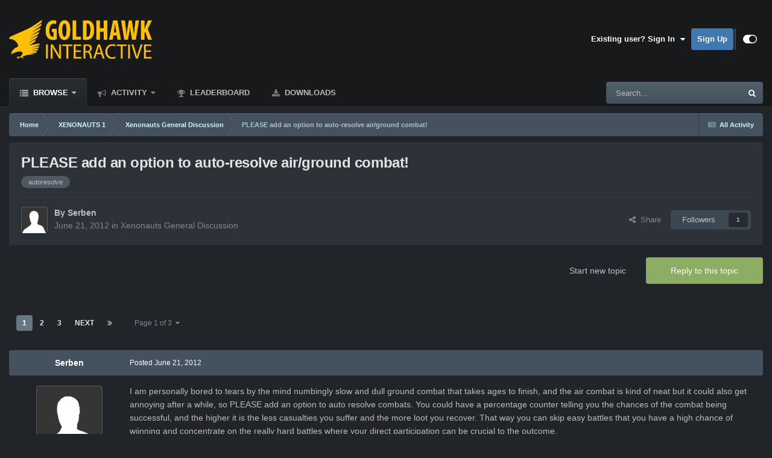

--- FILE ---
content_type: text/html;charset=UTF-8
request_url: https://www.goldhawkinteractive.com/forums/index.php?/topic/2230-please-add-an-option-to-auto-resolve-airground-combat/
body_size: 39950
content:
<!DOCTYPE html>
<html id="focus" lang="en-US" dir="ltr" 
data-focus-guest
data-focus-group-id='2'
data-focus-theme-id='20'

data-focus-navigation='dropdown'

data-focus-bg='1'




data-focus-scheme='dark'

data-focus-cookie='20'

data-focus-userlinks='radius sep cta'
data-focus-post='no-margin'
data-focus-post-header='background border-v'
data-focus-post-controls='transparent buttons'
data-focus-blocks='transparent'
data-focus-ui="guest-alert new-badge transparent-ficon"
 data-globaltemplate='4.6.11'>
	<head>
		<meta charset="utf-8">
		<title>PLEASE add an option to auto-resolve air/ground combat! - Xenonauts General Discussion - Goldhawk Interactive</title>
		
		
		
		

	<meta name="viewport" content="width=device-width, initial-scale=1">



	<meta name="twitter:card" content="summary_large_image" />




	
		
			
				<meta property="og:title" content="PLEASE add an option to auto-resolve air/ground combat!">
			
		
	

	
		
			
				<meta property="og:type" content="website">
			
		
	

	
		
			
				<meta property="og:url" content="https://www.goldhawkinteractive.com/forums/index.php?/topic/2230-please-add-an-option-to-auto-resolve-airground-combat/">
			
		
	

	
		
			
				<meta name="description" content="I am personally bored to tears by the mind numbingly slow and dull ground combat that takes ages to finish, and the air combat is kind of neat but it could also get annoying after a while, so PLEASE add an option to auto resolve combats. You could have a percentage counter telling you the chances...">
			
		
	

	
		
			
				<meta property="og:description" content="I am personally bored to tears by the mind numbingly slow and dull ground combat that takes ages to finish, and the air combat is kind of neat but it could also get annoying after a while, so PLEASE add an option to auto resolve combats. You could have a percentage counter telling you the chances...">
			
		
	

	
		
			
				<meta property="og:updated_time" content="2016-12-16T23:20:52Z">
			
		
	

	
		
			
				<meta name="keywords" content="autoresolve">
			
		
	

	
		
			
				<meta property="og:image" content="https://www.goldhawkinteractive.com/forums/uploads/monthly_2012_06/happy-rage-guy.jpg.424af36d92bedc5c30386223cc79236f.jpg">
			
		
	

	
		
			
				<meta property="og:site_name" content="Goldhawk Interactive">
			
		
	

	
		
			
				<meta property="og:locale" content="en_US">
			
		
	


	
		<link rel="next" href="https://www.goldhawkinteractive.com/forums/index.php?/topic/2230-please-add-an-option-to-auto-resolve-airground-combat/page/2/" />
	

	
		<link rel="last" href="https://www.goldhawkinteractive.com/forums/index.php?/topic/2230-please-add-an-option-to-auto-resolve-airground-combat/page/3/" />
	

	
		<link rel="canonical" href="https://www.goldhawkinteractive.com/forums/index.php?/topic/2230-please-add-an-option-to-auto-resolve-airground-combat/" />
	

	
		<link as="style" rel="preload" href="https://www.goldhawkinteractive.com/forums/applications/core/interface/ckeditor/ckeditor/skins/ips/editor.css?t=P1PF" />
	





<link rel="manifest" href="https://www.goldhawkinteractive.com/forums/index.php?/manifest.webmanifest/">
<meta name="msapplication-config" content="https://www.goldhawkinteractive.com/forums/index.php?/browserconfig.xml/">
<meta name="msapplication-starturl" content="/">
<meta name="application-name" content="Goldhawk Interactive">
<meta name="apple-mobile-web-app-title" content="Goldhawk Interactive">

	<meta name="theme-color" content="#17191b">










<link rel="preload" href="//www.goldhawkinteractive.com/forums/applications/core/interface/font/fontawesome-webfont.woff2?v=4.7.0" as="font" crossorigin="anonymous">
		




	<link rel='stylesheet' href='https://www.goldhawkinteractive.com/forums/uploads/css_built_20/341e4a57816af3ba440d891ca87450ff_framework.css?v=5b2cd617d81758626061' media='all'>

	<link rel='stylesheet' href='https://www.goldhawkinteractive.com/forums/uploads/css_built_20/05e81b71abe4f22d6eb8d1a929494829_responsive.css?v=5b2cd617d81758626061' media='all'>

	<link rel='stylesheet' href='https://www.goldhawkinteractive.com/forums/uploads/css_built_20/90eb5adf50a8c640f633d47fd7eb1778_core.css?v=5b2cd617d81758626061' media='all'>

	<link rel='stylesheet' href='https://www.goldhawkinteractive.com/forums/uploads/css_built_20/5a0da001ccc2200dc5625c3f3934497d_core_responsive.css?v=5b2cd617d81758626061' media='all'>

	<link rel='stylesheet' href='https://www.goldhawkinteractive.com/forums/uploads/css_built_20/62e269ced0fdab7e30e026f1d30ae516_forums.css?v=5b2cd617d81758626061' media='all'>

	<link rel='stylesheet' href='https://www.goldhawkinteractive.com/forums/uploads/css_built_20/76e62c573090645fb99a15a363d8620e_forums_responsive.css?v=5b2cd617d81758626061' media='all'>

	<link rel='stylesheet' href='https://www.goldhawkinteractive.com/forums/uploads/css_built_20/ebdea0c6a7dab6d37900b9190d3ac77b_topics.css?v=5b2cd617d81758626061' media='all'>





<link rel='stylesheet' href='https://www.goldhawkinteractive.com/forums/uploads/css_built_20/258adbb6e4f3e83cd3b355f84e3fa002_custom.css?v=5b2cd617d81758626061' media='all'>




		
<script type='text/javascript'>
var focusHtml = document.getElementById('focus');
var cookieId = focusHtml.getAttribute('data-focus-cookie');

//	['setting-name', enabled-by-default, has-toggle]
var focusSettings = [
	
 
	['mobile-footer', 1, 1],
	['fluid', 0, 1],
	['larger-font-size', 0, 1],
	['sticky-author-panel', 0, 1],
	['sticky-sidebar', 0, 1],
	['flip-sidebar', 0, 1],
	
	
]; 
for(var i = 0; i < focusSettings.length; i++) {
	var settingName = focusSettings[i][0];
	var isDefault = focusSettings[i][1];
	var allowToggle = focusSettings[i][2];
	if(allowToggle){
		var choice = localStorage.getItem(settingName);
		if( (choice === '1') || (!choice && (isDefault)) ){
			focusHtml.classList.add('enable--' + settingName + '');
		}
	} else if(isDefault){
		focusHtml.classList.add('enable--' + settingName + '');
	}
}


</script>

 
		
		
		

		
 
	</head>
	<body class='ipsApp ipsApp_front ipsJS_none ipsClearfix' data-controller='core.front.core.app' data-message="" data-pageApp='forums' data-pageLocation='front' data-pageModule='forums' data-pageController='topic' data-pageID='2230' >
		
		<a href='#ipsLayout_mainArea' class='ipsHide' title='Go to main content on this page' accesskey='m'>Jump to content</a>
		
<ul id='elMobileNav' class='ipsResponsive_hideDesktop' data-controller='core.front.core.mobileNav'>
	
		
			
			
				
				
			
				
					<li id='elMobileBreadcrumb'>
						<a href='https://www.goldhawkinteractive.com/forums/index.php?/forum/6-xenonauts-general-discussion/'>
							<span>Xenonauts General Discussion</span>
						</a>
					</li>
				
				
			
				
				
			
		
	
  
	<li class='elMobileNav__home'>
		<a href='https://www.goldhawkinteractive.com/forums/'><i class="fa fa-home" aria-hidden="true"></i></a>
	</li>
	
	
	<li >
		<a data-action="defaultStream" href='https://www.goldhawkinteractive.com/forums/index.php?/discover/'><i class="fa fa-newspaper-o" aria-hidden="true"></i></a>
	</li>

	

	
		<li class='ipsJS_show'>
			<a href='https://www.goldhawkinteractive.com/forums/index.php?/search/' data-class='display--focus-mobile-search'><i class='fa fa-search'></i></a>
		</li>
	

	
<li data-focus-editor>
	<a href='#'>
		<i class='fa fa-toggle-on'></i>
	</a>
</li>
<li data-focus-toggle-theme>
	<a href='#'>
		<i class='fa'></i>
	</a>
</li>
  	
	<li data-ipsDrawer data-ipsDrawer-drawerElem='#elMobileDrawer'>
		<a href='#'>
			
			
				
			
			
			
			<i class='fa fa-navicon'></i>
		</a>
	</li>
</ul>
		
<div class='focus-mobile-search'>
	<div class='focus-mobile-search__close' data-class='display--focus-mobile-search'><i class="fa fa-times" aria-hidden="true"></i></div>
</div>
		<div id='ipsLayout_header'>
			<header class='focus-header'>
				<div class='ipsLayout_container'>
					<div class='focus-header-align'>
						
<a class='focus-logo' href='https://www.goldhawkinteractive.com/forums/' accesskey='1'>
	
		
		<span class='focus-logo__image'>
			<img src="https://www.goldhawkinteractive.com/forums/uploads/monthly_2022_04/GHI_logo.png.890a4b45b2df0cde418e9e0dfddff9e3.png" alt='Goldhawk Interactive'>
		</span>
		
			<!-- <span class='focus-logo__text'>
				<span class='focus-logo__name'><span>Goldhawk Interactive</span></span>
				<span class='focus-logo__slogan'>Developers of the Xenonauts franchise</span>
			</span> -->
		
	
</a>
						
							<div class='focus-user'>

	<ul id='elUserNav' class='ipsList_inline cSignedOut ipsResponsive_showDesktop'>
		<li id='elSignInLink'>
			<a href='https://www.goldhawkinteractive.com/forums/index.php?/login/' data-ipsMenu-closeOnClick="false" data-ipsMenu id='elUserSignIn'>
				Existing user? Sign In &nbsp;<i class='fa fa-caret-down'></i>
			</a>
			
<div id='elUserSignIn_menu' class='ipsMenu ipsMenu_auto ipsHide'>
	<form accept-charset='utf-8' method='post' action='https://www.goldhawkinteractive.com/forums/index.php?/login/'>
		<input type="hidden" name="csrfKey" value="715a12a055d4199c5ae72c6ddb939779">
		<input type="hidden" name="ref" value="aHR0cHM6Ly93d3cuZ29sZGhhd2tpbnRlcmFjdGl2ZS5jb20vZm9ydW1zL2luZGV4LnBocD8vdG9waWMvMjIzMC1wbGVhc2UtYWRkLWFuLW9wdGlvbi10by1hdXRvLXJlc29sdmUtYWlyZ3JvdW5kLWNvbWJhdC8=">
		<div data-role="loginForm">
			
			
			
				
<div class="ipsPad ipsForm ipsForm_vertical">
	<h4 class="ipsType_sectionHead">Sign In</h4>
	<br><br>
	<ul class='ipsList_reset'>
		<li class="ipsFieldRow ipsFieldRow_noLabel ipsFieldRow_fullWidth">
			
			
				<input type="text" placeholder="Display Name or Email Address" name="auth" autocomplete="email">
			
		</li>
		<li class="ipsFieldRow ipsFieldRow_noLabel ipsFieldRow_fullWidth">
			<input type="password" placeholder="Password" name="password" autocomplete="current-password">
		</li>
		<li class="ipsFieldRow ipsFieldRow_checkbox ipsClearfix">
			<span class="ipsCustomInput">
				<input type="checkbox" name="remember_me" id="remember_me_checkbox" value="1" checked aria-checked="true">
				<span></span>
			</span>
			<div class="ipsFieldRow_content">
				<label class="ipsFieldRow_label" for="remember_me_checkbox">Remember me</label>
				<span class="ipsFieldRow_desc">Not recommended on shared computers</span>
			</div>
		</li>
		<li class="ipsFieldRow ipsFieldRow_fullWidth">
			<button type="submit" name="_processLogin" value="usernamepassword" class="ipsButton ipsButton_primary ipsButton_small" id="elSignIn_submit">Sign In</button>
			
				<p class="ipsType_right ipsType_small">
					
						<a href='https://www.goldhawkinteractive.com/forums/index.php?/lostpassword/' >
					
					Forgot your password?</a>
				</p>
			
		</li>
	</ul>
</div>
			
		</div>
	</form>
</div>
		</li>
		
			<li>
				
					<a href='https://www.goldhawkinteractive.com/forums/index.php?/register/' data-ipsDialog data-ipsDialog-size='narrow' data-ipsDialog-title='Sign Up' id='elRegisterButton'>Sign Up</a>
				
			</li>
		
		
<li class='elUserNav_sep'></li>
<li class='cUserNav_icon ipsJS_show' data-focus-editor>
	<a href='#' data-ipsTooltip>
		<i class='fa fa-toggle-on'></i>
	</a>
</li>
<li class='cUserNav_icon ipsJS_show' data-focus-toggle-theme>
	<a href='#' data-ipsTooltip>
		<i class='fa'></i>
	</a>
</li>

 
	</ul>
</div>
						
					</div>
				</div>
			</header>
			<div class='ipsLayout_container ipsResponsive_showDesktop'>
				<div class='focus-nav-bar'>
					<div class='ipsLayout_container ipsFlex ipsFlex-jc:between ipsFlex-ai:center'>
						<div class='focus-nav'>

	<nav  class=' ipsResponsive_showDesktop'>
		<div class='ipsNavBar_primary ipsNavBar_primary--loading ipsLayout_container '>
			<ul data-role="primaryNavBar" class='ipsClearfix'>
				


	
		
		
			
		
		<li class='ipsNavBar_active' data-active id='elNavSecondary_1' data-role="navBarItem" data-navApp="core" data-navExt="CustomItem">
			
			
				<a href="https://www.goldhawkinteractive.com/forums/"  data-navItem-id="1" data-navDefault>
					Browse<span class='ipsNavBar_active__identifier'></span>
				</a>
			
			
				<ul class='ipsNavBar_secondary ' data-role='secondaryNavBar'>
					


	
		
		
			
		
		<li class='ipsNavBar_active' data-active id='elNavSecondary_8' data-role="navBarItem" data-navApp="forums" data-navExt="Forums">
			
			
				<a href="https://www.goldhawkinteractive.com/forums/index.php"  data-navItem-id="8" data-navDefault>
					Forums<span class='ipsNavBar_active__identifier'></span>
				</a>
			
			
		</li>
	
	

	
		
		
		<li  id='elNavSecondary_9' data-role="navBarItem" data-navApp="calendar" data-navExt="Calendar">
			
			
				<a href="https://www.goldhawkinteractive.com/forums/index.php?/events/"  data-navItem-id="9" >
					Events<span class='ipsNavBar_active__identifier'></span>
				</a>
			
			
		</li>
	
	

	
	

	
		
		
		<li  id='elNavSecondary_11' data-role="navBarItem" data-navApp="core" data-navExt="StaffDirectory">
			
			
				<a href="https://www.goldhawkinteractive.com/forums/index.php?/staff/"  data-navItem-id="11" >
					Staff<span class='ipsNavBar_active__identifier'></span>
				</a>
			
			
		</li>
	
	

	
		
		
		<li  id='elNavSecondary_12' data-role="navBarItem" data-navApp="core" data-navExt="OnlineUsers">
			
			
				<a href="https://www.goldhawkinteractive.com/forums/index.php?/online/"  data-navItem-id="12" >
					Online Users<span class='ipsNavBar_active__identifier'></span>
				</a>
			
			
		</li>
	
	

					<li class='ipsHide' id='elNavigationMore_1' data-role='navMore'>
						<a href='#' data-ipsMenu data-ipsMenu-appendTo='#elNavigationMore_1' id='elNavigationMore_1_dropdown'>More <i class='fa fa-caret-down'></i></a>
						<ul class='ipsHide ipsMenu ipsMenu_auto' id='elNavigationMore_1_dropdown_menu' data-role='moreDropdown'></ul>
					</li>
				</ul>
			
		</li>
	
	

	
		
		
		<li  id='elNavSecondary_2' data-role="navBarItem" data-navApp="core" data-navExt="CustomItem">
			
			
				<a href="https://www.goldhawkinteractive.com/forums/index.php?/discover/"  data-navItem-id="2" >
					Activity<span class='ipsNavBar_active__identifier'></span>
				</a>
			
			
				<ul class='ipsNavBar_secondary ipsHide' data-role='secondaryNavBar'>
					


	
		
		
		<li  id='elNavSecondary_3' data-role="navBarItem" data-navApp="core" data-navExt="AllActivity">
			
			
				<a href="https://www.goldhawkinteractive.com/forums/index.php?/discover/"  data-navItem-id="3" >
					All Activity<span class='ipsNavBar_active__identifier'></span>
				</a>
			
			
		</li>
	
	

	
	

	
	

	
	

	
		
		
		<li  id='elNavSecondary_7' data-role="navBarItem" data-navApp="core" data-navExt="Search">
			
			
				<a href="https://www.goldhawkinteractive.com/forums/index.php?/search/"  data-navItem-id="7" >
					Search<span class='ipsNavBar_active__identifier'></span>
				</a>
			
			
		</li>
	
	

					<li class='ipsHide' id='elNavigationMore_2' data-role='navMore'>
						<a href='#' data-ipsMenu data-ipsMenu-appendTo='#elNavigationMore_2' id='elNavigationMore_2_dropdown'>More <i class='fa fa-caret-down'></i></a>
						<ul class='ipsHide ipsMenu ipsMenu_auto' id='elNavigationMore_2_dropdown_menu' data-role='moreDropdown'></ul>
					</li>
				</ul>
			
		</li>
	
	

	
	

	
	

	
		
		
		<li  id='elNavSecondary_16' data-role="navBarItem" data-navApp="core" data-navExt="Leaderboard">
			
			
				<a href="https://www.goldhawkinteractive.com/forums/index.php?/leaderboard/"  data-navItem-id="16" >
					Leaderboard<span class='ipsNavBar_active__identifier'></span>
				</a>
			
			
		</li>
	
	

	
		
		
		<li  id='elNavSecondary_17' data-role="navBarItem" data-navApp="downloads" data-navExt="Downloads">
			
			
				<a href="https://www.goldhawkinteractive.com/forums/index.php?/files/"  data-navItem-id="17" >
					Downloads<span class='ipsNavBar_active__identifier'></span>
				</a>
			
			
		</li>
	
	

				
				<li class="focus-nav__more focus-nav__more--hidden">
					<a href="#"> More <span class='ipsNavBar_active__identifier'></span></a>
					<ul class='ipsNavBar_secondary'></ul>
				</li>
				
			</ul>
			

	<div id="elSearchWrapper">
		<div id='elSearch' data-controller="core.front.core.quickSearch">
			<form accept-charset='utf-8' action='//www.goldhawkinteractive.com/forums/index.php?/search/&amp;do=quicksearch' method='post'>
                <input type='search' id='elSearchField' placeholder='Search...' name='q' autocomplete='off' aria-label='Search'>
                <details class='cSearchFilter'>
                    <summary class='cSearchFilter__text'></summary>
                    <ul class='cSearchFilter__menu'>
                        
                        <li><label><input type="radio" name="type" value="all" ><span class='cSearchFilter__menuText'>Everywhere</span></label></li>
                        
                            
                                <li><label><input type="radio" name="type" value='contextual_{&quot;type&quot;:&quot;forums_topic&quot;,&quot;nodes&quot;:6}' checked><span class='cSearchFilter__menuText'>This Forum</span></label></li>
                            
                                <li><label><input type="radio" name="type" value='contextual_{&quot;type&quot;:&quot;forums_topic&quot;,&quot;item&quot;:2230}' checked><span class='cSearchFilter__menuText'>This Topic</span></label></li>
                            
                        
                        
                            <li><label><input type="radio" name="type" value="core_statuses_status"><span class='cSearchFilter__menuText'>Status Updates</span></label></li>
                        
                            <li><label><input type="radio" name="type" value="forums_topic"><span class='cSearchFilter__menuText'>Topics</span></label></li>
                        
                            <li><label><input type="radio" name="type" value="calendar_event"><span class='cSearchFilter__menuText'>Events</span></label></li>
                        
                            <li><label><input type="radio" name="type" value="downloads_file"><span class='cSearchFilter__menuText'>Files</span></label></li>
                        
                            <li><label><input type="radio" name="type" value="core_members"><span class='cSearchFilter__menuText'>Members</span></label></li>
                        
                    </ul>
                </details>
				<button class='cSearchSubmit' type="submit" aria-label='Search'><i class="fa fa-search"></i></button>
			</form>
		</div>
	</div>

		</div>
	</nav>
</div>
						
							<div class='focus-search'></div>
						
					</div>
				</div>
			</div>
		</div>
		<main id='ipsLayout_body' class='ipsLayout_container'>
			<div class='focus-content'>
				<div class='focus-content-padding'>
					<div id='ipsLayout_contentArea'>
						<div class='focus-precontent'>
							<div class='focus-breadcrumb'>
								
<nav class='ipsBreadcrumb ipsBreadcrumb_top ipsFaded_withHover'>
	

	<ul class='ipsList_inline ipsPos_right'>
		
		<li >
			<a data-action="defaultStream" class='ipsType_light '  href='https://www.goldhawkinteractive.com/forums/index.php?/discover/'><i class="fa fa-newspaper-o" aria-hidden="true"></i> <span>All Activity</span></a>
		</li>
		
	</ul>

	<ul data-role="breadcrumbList">
		<li>
			<a title="Home" href='https://www.goldhawkinteractive.com/forums/'>
				<span>Home <i class='fa fa-angle-right'></i></span>
			</a>
		</li>
		
		
			<li>
				
					<a href='https://www.goldhawkinteractive.com/forums/index.php?/forum/4-xenonauts-1/'>
						<span>XENONAUTS 1 <i class='fa fa-angle-right' aria-hidden="true"></i></span>
					</a>
				
			</li>
		
			<li>
				
					<a href='https://www.goldhawkinteractive.com/forums/index.php?/forum/6-xenonauts-general-discussion/'>
						<span>Xenonauts General Discussion <i class='fa fa-angle-right' aria-hidden="true"></i></span>
					</a>
				
			</li>
		
			<li>
				
					PLEASE add an option to auto-resolve air/ground combat!
				
			</li>
		
	</ul>
</nav>
								

							</div>
						</div>
						






						<div id='ipsLayout_contentWrapper'>
							
							<div id='ipsLayout_mainArea'>
								
								
								
								
								

	




								



<div class='ipsPageHeader ipsResponsive_pull ipsBox ipsPadding sm:ipsPadding:half ipsMargin_bottom'>
		
	
	<div class='ipsFlex ipsFlex-ai:center ipsFlex-fw:wrap ipsGap:4'>
		<div class='ipsFlex-flex:11'>
			<h1 class='ipsType_pageTitle ipsContained_container'>
				

				
				
					<span class='ipsType_break ipsContained'>
						<span>PLEASE add an option to auto-resolve air/ground combat!</span>
					</span>
				
			</h1>
			
			
				


	
		<ul class='ipsTags ipsList_inline ' >
			
				
					

<li >
	
	<a href="https://www.goldhawkinteractive.com/forums/index.php?/search/&amp;tags=autoresolve" class='ipsTag' title="Find other content tagged with 'autoresolve'" rel="tag" data-tag-label="autoresolve"><span>autoresolve</span></a>
	
</li>
				
			
			
		</ul>
		
	

			
		</div>
		
	</div>
	<hr class='ipsHr'>
	<div class='ipsPageHeader__meta ipsFlex ipsFlex-jc:between ipsFlex-ai:center ipsFlex-fw:wrap ipsGap:3'>
		<div class='ipsFlex-flex:11'>
			<div class='ipsPhotoPanel ipsPhotoPanel_mini ipsPhotoPanel_notPhone ipsClearfix'>
				


	<a href="https://www.goldhawkinteractive.com/forums/index.php?/profile/3635-serben/" rel="nofollow" data-ipsHover data-ipsHover-width="370" data-ipsHover-target="https://www.goldhawkinteractive.com/forums/index.php?/profile/3635-serben/&amp;do=hovercard" class="ipsUserPhoto ipsUserPhoto_mini" title="Go to Serben's profile">
		<img src='https://www.goldhawkinteractive.com/forums/uploads/set_resources_20/84c1e40ea0e759e3f1505eb1788ddf3c_default_photo.png' alt='Serben' loading="lazy">
	</a>

				<div>
					<p class='ipsType_reset ipsType_blendLinks'>
						<span class='ipsType_normal'>
						
							<strong>By 


<a href='https://www.goldhawkinteractive.com/forums/index.php?/profile/3635-serben/' rel="nofollow" data-ipsHover data-ipsHover-width='370' data-ipsHover-target='https://www.goldhawkinteractive.com/forums/index.php?/profile/3635-serben/&amp;do=hovercard&amp;referrer=https%253A%252F%252Fwww.goldhawkinteractive.com%252Fforums%252Findex.php%253F%252Ftopic%252F2230-please-add-an-option-to-auto-resolve-airground-combat%252F' title="Go to Serben's profile" class="ipsType_break">Serben</a></strong><br />
							<span class='ipsType_light'><time datetime='2012-06-21T23:18:13Z' title='06/21/2012 11:18  PM' data-short='13 yr'>June 21, 2012</time> in <a href="https://www.goldhawkinteractive.com/forums/index.php?/forum/6-xenonauts-general-discussion/">Xenonauts General Discussion</a></span>
						
						</span>
					</p>
				</div>
			</div>
		</div>
		
			<div class='ipsFlex-flex:01 ipsResponsive_hidePhone'>
				<div class='ipsShareLinks'>
					
						


    <a href='#elShareItem_1528761907_menu' id='elShareItem_1528761907' data-ipsMenu class='ipsShareButton ipsButton ipsButton_verySmall ipsButton_link ipsButton_link--light'>
        <span><i class='fa fa-share-alt'></i></span> &nbsp;Share
    </a>

    <div class='ipsPadding ipsMenu ipsMenu_normal ipsHide' id='elShareItem_1528761907_menu' data-controller="core.front.core.sharelink">
        
        
        <span data-ipsCopy data-ipsCopy-flashmessage>
            <a href="https://www.goldhawkinteractive.com/forums/index.php?/topic/2230-please-add-an-option-to-auto-resolve-airground-combat/" class="ipsButton ipsButton_light ipsButton_small ipsButton_fullWidth" data-role="copyButton" data-clipboard-text="https://www.goldhawkinteractive.com/forums/index.php?/topic/2230-please-add-an-option-to-auto-resolve-airground-combat/" data-ipstooltip title='Copy Link to Clipboard'><i class="fa fa-clone"></i> https://www.goldhawkinteractive.com/forums/index.php?/topic/2230-please-add-an-option-to-auto-resolve-airground-combat/</a>
        </span>
        <ul class='ipsShareLinks ipsMargin_top:half'>
            
                <li>
<a href="https://x.com/share?url=https%3A%2F%2Fwww.goldhawkinteractive.com%2Fforums%2Findex.php%3F%2Ftopic%2F2230-please-add-an-option-to-auto-resolve-airground-combat%2F" class="cShareLink cShareLink_x" target="_blank" data-role="shareLink" title='Share on X' data-ipsTooltip rel='nofollow noopener'>
    <i class="fa fa-x"></i>
</a></li>
            
                <li>
<a href="https://www.facebook.com/sharer/sharer.php?u=https%3A%2F%2Fwww.goldhawkinteractive.com%2Fforums%2Findex.php%3F%2Ftopic%2F2230-please-add-an-option-to-auto-resolve-airground-combat%2F" class="cShareLink cShareLink_facebook" target="_blank" data-role="shareLink" title='Share on Facebook' data-ipsTooltip rel='noopener nofollow'>
	<i class="fa fa-facebook"></i>
</a></li>
            
                <li>
<a href="https://www.reddit.com/submit?url=https%3A%2F%2Fwww.goldhawkinteractive.com%2Fforums%2Findex.php%3F%2Ftopic%2F2230-please-add-an-option-to-auto-resolve-airground-combat%2F&amp;title=PLEASE+add+an+option+to+auto-resolve+air%2Fground+combat%21" rel="nofollow noopener" class="cShareLink cShareLink_reddit" target="_blank" title='Share on Reddit' data-ipsTooltip>
	<i class="fa fa-reddit"></i>
</a></li>
            
                <li>
<a href="https://www.linkedin.com/shareArticle?mini=true&amp;url=https%3A%2F%2Fwww.goldhawkinteractive.com%2Fforums%2Findex.php%3F%2Ftopic%2F2230-please-add-an-option-to-auto-resolve-airground-combat%2F&amp;title=PLEASE+add+an+option+to+auto-resolve+air%2Fground+combat%21" rel="nofollow noopener" class="cShareLink cShareLink_linkedin" target="_blank" data-role="shareLink" title='Share on LinkedIn' data-ipsTooltip>
	<i class="fa fa-linkedin"></i>
</a></li>
            
                <li>
<a href="https://pinterest.com/pin/create/button/?url=https://www.goldhawkinteractive.com/forums/index.php?/topic/2230-please-add-an-option-to-auto-resolve-airground-combat/&amp;media=" class="cShareLink cShareLink_pinterest" rel="nofollow noopener" target="_blank" data-role="shareLink" title='Share on Pinterest' data-ipsTooltip>
	<i class="fa fa-pinterest"></i>
</a></li>
            
        </ul>
        
            <hr class='ipsHr'>
            <button class='ipsHide ipsButton ipsButton_verySmall ipsButton_light ipsButton_fullWidth ipsMargin_top:half' data-controller='core.front.core.webshare' data-role='webShare' data-webShareTitle='PLEASE add an option to auto-resolve air/ground combat!' data-webShareText='PLEASE add an option to auto-resolve air/ground combat!' data-webShareUrl='https://www.goldhawkinteractive.com/forums/index.php?/topic/2230-please-add-an-option-to-auto-resolve-airground-combat/'>More sharing options...</button>
        
    </div>

					
					
                    

					



					

<div data-followApp='forums' data-followArea='topic' data-followID='2230' data-controller='core.front.core.followButton'>
	

	<a href='https://www.goldhawkinteractive.com/forums/index.php?/login/' rel="nofollow" class="ipsFollow ipsPos_middle ipsButton ipsButton_light ipsButton_verySmall " data-role="followButton" data-ipsTooltip title='Sign in to follow this'>
		<span>Followers</span>
		<span class='ipsCommentCount'>1</span>
	</a>

</div>
				</div>
			</div>
					
	</div>
	
	
</div>








<div class='ipsClearfix'>
	<ul class="ipsToolList ipsToolList_horizontal ipsClearfix ipsSpacer_both ">
		
			<li class='ipsToolList_primaryAction'>
				<span data-controller='forums.front.topic.reply'>
					
						<a href='#replyForm' rel="nofollow" class='ipsButton ipsButton_important ipsButton_medium ipsButton_fullWidth' data-action='replyToTopic'>Reply to this topic</a>
					
				</span>
			</li>
		
		
			<li class='ipsResponsive_hidePhone'>
				
					<a href="https://www.goldhawkinteractive.com/forums/index.php?/forum/6-xenonauts-general-discussion/&amp;do=add" rel="nofollow" class='ipsButton ipsButton_link ipsButton_medium ipsButton_fullWidth' title='Start a new topic in this forum'>Start new topic</a>
				
			</li>
		
		
	</ul>
</div>

<div id='comments' data-controller='core.front.core.commentFeed,forums.front.topic.view, core.front.core.ignoredComments' data-autoPoll data-baseURL='https://www.goldhawkinteractive.com/forums/index.php?/topic/2230-please-add-an-option-to-auto-resolve-airground-combat/'  data-feedID='topic-2230' class='cTopic ipsClear ipsSpacer_top'>
	
			

				<div class="ipsBox ipsResponsive_pull ipsPadding:half ipsClearfix ipsClear ipsMargin_bottom">
					
					
						


	
	<ul class='ipsPagination' id='elPagination_8ccd38eba27c2c7340677a3acad374fa_1703586520' data-ipsPagination-seoPagination='true' data-pages='3' data-ipsPagination  data-ipsPagination-pages="3" data-ipsPagination-perPage='25'>
		
			
				<li class='ipsPagination_first ipsPagination_inactive'><a href='https://www.goldhawkinteractive.com/forums/index.php?/topic/2230-please-add-an-option-to-auto-resolve-airground-combat/#comments' rel="first" data-page='1' data-ipsTooltip title='First page'><i class='fa fa-angle-double-left'></i></a></li>
				<li class='ipsPagination_prev ipsPagination_inactive'><a href='https://www.goldhawkinteractive.com/forums/index.php?/topic/2230-please-add-an-option-to-auto-resolve-airground-combat/#comments' rel="prev" data-page='0' data-ipsTooltip title='Previous page'>Prev</a></li>
			
			<li class='ipsPagination_page ipsPagination_active'><a href='https://www.goldhawkinteractive.com/forums/index.php?/topic/2230-please-add-an-option-to-auto-resolve-airground-combat/#comments' data-page='1'>1</a></li>
			
				
					<li class='ipsPagination_page'><a href='https://www.goldhawkinteractive.com/forums/index.php?/topic/2230-please-add-an-option-to-auto-resolve-airground-combat/page/2/#comments' data-page='2'>2</a></li>
				
					<li class='ipsPagination_page'><a href='https://www.goldhawkinteractive.com/forums/index.php?/topic/2230-please-add-an-option-to-auto-resolve-airground-combat/page/3/#comments' data-page='3'>3</a></li>
				
				<li class='ipsPagination_next'><a href='https://www.goldhawkinteractive.com/forums/index.php?/topic/2230-please-add-an-option-to-auto-resolve-airground-combat/page/2/#comments' rel="next" data-page='2' data-ipsTooltip title='Next page'>Next</a></li>
				<li class='ipsPagination_last'><a href='https://www.goldhawkinteractive.com/forums/index.php?/topic/2230-please-add-an-option-to-auto-resolve-airground-combat/page/3/#comments' rel="last" data-page='3' data-ipsTooltip title='Last page'><i class='fa fa-angle-double-right'></i></a></li>
			
			
				<li class='ipsPagination_pageJump'>
					<a href='#' data-ipsMenu data-ipsMenu-closeOnClick='false' data-ipsMenu-appendTo='#elPagination_8ccd38eba27c2c7340677a3acad374fa_1703586520' id='elPagination_8ccd38eba27c2c7340677a3acad374fa_1703586520_jump'>Page 1 of 3 &nbsp;<i class='fa fa-caret-down'></i></a>
					<div class='ipsMenu ipsMenu_narrow ipsPadding ipsHide' id='elPagination_8ccd38eba27c2c7340677a3acad374fa_1703586520_jump_menu'>
						<form accept-charset='utf-8' method='post' action='https://www.goldhawkinteractive.com/forums/index.php?/topic/2230-please-add-an-option-to-auto-resolve-airground-combat/#comments' data-role="pageJump" data-baseUrl='#'>
							<ul class='ipsForm ipsForm_horizontal'>
								<li class='ipsFieldRow'>
									<input type='number' min='1' max='3' placeholder='Page number' class='ipsField_fullWidth' name='page'>
								</li>
								<li class='ipsFieldRow ipsFieldRow_fullWidth'>
									<input type='submit' class='ipsButton_fullWidth ipsButton ipsButton_verySmall ipsButton_primary' value='Go'>
								</li>
							</ul>
						</form>
					</div>
				</li>
			
		
	</ul>

					
				</div>
			
	

	

<div data-controller='core.front.core.recommendedComments' data-url='https://www.goldhawkinteractive.com/forums/index.php?/topic/2230-please-add-an-option-to-auto-resolve-airground-combat/&amp;recommended=comments' class='ipsRecommendedComments ipsHide'>
	<div data-role="recommendedComments">
		<h2 class='ipsType_sectionHead ipsType_large ipsType_bold ipsMargin_bottom'>Recommended Posts</h2>
		
	</div>
</div>
	
	<div id="elPostFeed" data-role='commentFeed' data-controller='core.front.core.moderation' >
		<form action="https://www.goldhawkinteractive.com/forums/index.php?/topic/2230-please-add-an-option-to-auto-resolve-airground-combat/&amp;csrfKey=715a12a055d4199c5ae72c6ddb939779&amp;do=multimodComment" method="post" data-ipsPageAction data-role='moderationTools'>
			
			
				

					

					
					



<a id='findComment-27890'></a>
<a id='comment-27890'></a>
<article  id='elComment_27890' class='cPost ipsBox ipsResponsive_pull  ipsComment  ipsComment_parent ipsClearfix ipsClear ipsColumns ipsColumns_noSpacing ipsColumns_collapsePhone    '>
	

	

	<div class='cAuthorPane_mobile ipsResponsive_showPhone'>
		<div class='cAuthorPane_photo'>
			<div class='cAuthorPane_photoWrap'>
				


	<a href="https://www.goldhawkinteractive.com/forums/index.php?/profile/3635-serben/" rel="nofollow" data-ipsHover data-ipsHover-width="370" data-ipsHover-target="https://www.goldhawkinteractive.com/forums/index.php?/profile/3635-serben/&amp;do=hovercard" class="ipsUserPhoto ipsUserPhoto_large" title="Go to Serben's profile">
		<img src='https://www.goldhawkinteractive.com/forums/uploads/set_resources_20/84c1e40ea0e759e3f1505eb1788ddf3c_default_photo.png' alt='Serben' loading="lazy">
	</a>

				
				
			</div>
		</div>
		<div class='cAuthorPane_content'>
			<h3 class='ipsType_sectionHead cAuthorPane_author ipsType_break ipsType_blendLinks ipsFlex ipsFlex-ai:center'>
				


<a href='https://www.goldhawkinteractive.com/forums/index.php?/profile/3635-serben/' rel="nofollow" data-ipsHover data-ipsHover-width='370' data-ipsHover-target='https://www.goldhawkinteractive.com/forums/index.php?/profile/3635-serben/&amp;do=hovercard&amp;referrer=https%253A%252F%252Fwww.goldhawkinteractive.com%252Fforums%252Findex.php%253F%252Ftopic%252F2230-please-add-an-option-to-auto-resolve-airground-combat%252F' title="Go to Serben's profile" class="ipsType_break"><span style='color:#'>Serben</span></a>
			</h3>
			<div class='ipsType_light ipsType_reset'>
			    <a href='https://www.goldhawkinteractive.com/forums/index.php?/topic/2230-please-add-an-option-to-auto-resolve-airground-combat/#findComment-27890' rel="nofollow" class='ipsType_blendLinks'>Posted <time datetime='2012-06-21T23:18:13Z' title='06/21/2012 11:18  PM' data-short='13 yr'>June 21, 2012</time></a>
				
			</div>
		</div>
	</div>
	<aside class='ipsComment_author cAuthorPane ipsColumn ipsColumn_medium ipsResponsive_hidePhone'>
		<h3 class='ipsType_sectionHead cAuthorPane_author ipsType_blendLinks ipsType_break'><strong>


<a href='https://www.goldhawkinteractive.com/forums/index.php?/profile/3635-serben/' rel="nofollow" data-ipsHover data-ipsHover-width='370' data-ipsHover-target='https://www.goldhawkinteractive.com/forums/index.php?/profile/3635-serben/&amp;do=hovercard&amp;referrer=https%253A%252F%252Fwww.goldhawkinteractive.com%252Fforums%252Findex.php%253F%252Ftopic%252F2230-please-add-an-option-to-auto-resolve-airground-combat%252F' title="Go to Serben's profile" class="ipsType_break">Serben</a></strong>
			
		</h3>
		<ul class='cAuthorPane_info ipsList_reset'>
			<li data-role='photo' class='cAuthorPane_photo'>
				<div class='cAuthorPane_photoWrap'>
					


	<a href="https://www.goldhawkinteractive.com/forums/index.php?/profile/3635-serben/" rel="nofollow" data-ipsHover data-ipsHover-width="370" data-ipsHover-target="https://www.goldhawkinteractive.com/forums/index.php?/profile/3635-serben/&amp;do=hovercard" class="ipsUserPhoto ipsUserPhoto_large" title="Go to Serben's profile">
		<img src='https://www.goldhawkinteractive.com/forums/uploads/set_resources_20/84c1e40ea0e759e3f1505eb1788ddf3c_default_photo.png' alt='Serben' loading="lazy">
	</a>

					
					
				</div>
			</li>
			
				<li data-role='group'><span style='color:#'>Members</span></li>
				
			
			
				<li data-role='stats' class='ipsMargin_top'>
					<ul class="ipsList_reset ipsType_light ipsFlex ipsFlex-ai:center ipsFlex-jc:center ipsGap_row:2 cAuthorPane_stats">
						<li>
							
								<a href="https://www.goldhawkinteractive.com/forums/index.php?/profile/3635-serben/content/" rel="nofollow" title="14 posts" data-ipsTooltip class="ipsType_blendLinks">
							
								<i class="fa fa-comment"></i> 14
							
								</a>
							
						</li>
						
					</ul>
				</li>
			
			
				

			
		</ul>
	</aside>
	<div class='ipsColumn ipsColumn_fluid ipsMargin:none'>
		

<div id='comment-27890_wrap' data-controller='core.front.core.comment' data-commentApp='forums' data-commentType='forums' data-commentID="27890" data-quoteData='{&quot;userid&quot;:3635,&quot;username&quot;:&quot;Serben&quot;,&quot;timestamp&quot;:1340320693,&quot;contentapp&quot;:&quot;forums&quot;,&quot;contenttype&quot;:&quot;forums&quot;,&quot;contentid&quot;:2230,&quot;contentclass&quot;:&quot;forums_Topic&quot;,&quot;contentcommentid&quot;:27890}' class='ipsComment_content ipsType_medium'>

	<div class='ipsComment_meta ipsType_light ipsFlex ipsFlex-ai:center ipsFlex-jc:between ipsFlex-fd:row-reverse'>
		<div class='ipsType_light ipsType_reset ipsType_blendLinks ipsComment_toolWrap'>
			<div class='ipsResponsive_hidePhone ipsComment_badges'>
				<ul class='ipsList_reset ipsFlex ipsFlex-jc:end ipsFlex-fw:wrap ipsGap:2 ipsGap_row:1'>
					
					
					
					
					
				</ul>
			</div>
			<ul class='ipsList_reset ipsComment_tools'>
				<li>
					<a href='#elControls_27890_menu' class='ipsComment_ellipsis' id='elControls_27890' title='More options...' data-ipsMenu data-ipsMenu-appendTo='#comment-27890_wrap'><i class='fa fa-ellipsis-h'></i></a>
					<ul id='elControls_27890_menu' class='ipsMenu ipsMenu_narrow ipsHide'>
						
						
                        
						
						
						
							
								
							
							
							
							
							
							
						
					</ul>
				</li>
				
			</ul>
		</div>

		<div class='ipsType_reset ipsResponsive_hidePhone'>
		   
		   Posted <time datetime='2012-06-21T23:18:13Z' title='06/21/2012 11:18  PM' data-short='13 yr'>June 21, 2012</time>
		   
			
			<span class='ipsResponsive_hidePhone'>
				
				
			</span>
		</div>
	</div>

	

    

	<div class='cPost_contentWrap'>
		
		<div data-role='commentContent' class='ipsType_normal ipsType_richText ipsPadding_bottom ipsContained' data-controller='core.front.core.lightboxedImages'>
			<p>I am personally bored to tears by the mind numbingly slow and dull ground combat that takes ages to finish, and the air combat is kind of neat but it could also get annoying after a while, so PLEASE add an option to auto resolve combats. You could have a percentage counter telling you the chances of the combat being successful, and the higher it is the less casualties you suffer and the more loot you recover. That way you can skip easy battles that you have a high chance of wiinning and concentrate on the really hard battles where your direct participation can be crucial to the outcome.</p>

			
		</div>

		
			<div class='ipsItemControls'>
				
					
						

	<div data-controller='core.front.core.reaction' class='ipsItemControls_right ipsClearfix '>	
		<div class='ipsReact ipsPos_right'>
			
				
				<div class='ipsReact_blurb ipsHide' data-role='reactionBlurb'>
					
				</div>
			
			
			
		</div>
	</div>

					
				
				<ul class='ipsComment_controls ipsClearfix ipsItemControls_left' data-role="commentControls">
					
						
						
							<li data-ipsQuote-editor='topic_comment' data-ipsQuote-target='#comment-27890' class='ipsJS_show'>
								<button class='ipsButton ipsButton_light ipsButton_verySmall ipsButton_narrow cMultiQuote ipsHide' data-action='multiQuoteComment' data-ipsTooltip data-ipsQuote-multiQuote data-mqId='mq27890' title='MultiQuote'><i class='fa fa-plus'></i></button>
							</li>
							<li data-ipsQuote-editor='topic_comment' data-ipsQuote-target='#comment-27890' class='ipsJS_show'>
								<a href='#' data-action='quoteComment' data-ipsQuote-singleQuote>Quote</a>
							</li>
						
						
						
												
					
					<li class='ipsHide' data-role='commentLoading'>
						<span class='ipsLoading ipsLoading_tiny ipsLoading_noAnim'></span>
					</li>
				</ul>
			</div>
		

		
	</div>

	
    
</div>
	</div>
</article>
					
					
					
				

					

					
					



<a id='findComment-27893'></a>
<a id='comment-27893'></a>
<article  id='elComment_27893' class='cPost ipsBox ipsResponsive_pull  ipsComment  ipsComment_parent ipsClearfix ipsClear ipsColumns ipsColumns_noSpacing ipsColumns_collapsePhone    '>
	

	

	<div class='cAuthorPane_mobile ipsResponsive_showPhone'>
		<div class='cAuthorPane_photo'>
			<div class='cAuthorPane_photoWrap'>
				


	<a href="https://www.goldhawkinteractive.com/forums/index.php?/profile/1274-gorlom/" rel="nofollow" data-ipsHover data-ipsHover-width="370" data-ipsHover-target="https://www.goldhawkinteractive.com/forums/index.php?/profile/1274-gorlom/&amp;do=hovercard" class="ipsUserPhoto ipsUserPhoto_large" title="Go to Gorlom's profile">
		<img src='https://www.goldhawkinteractive.com/forums/uploads/monthly_2016_07/577e7352bf85f_Thisisawesome.thumb.png.cb3227db7aa0e5bdd248f8a646432a09.png' alt='Gorlom' loading="lazy">
	</a>

				
				
			</div>
		</div>
		<div class='cAuthorPane_content'>
			<h3 class='ipsType_sectionHead cAuthorPane_author ipsType_break ipsType_blendLinks ipsFlex ipsFlex-ai:center'>
				


<a href='https://www.goldhawkinteractive.com/forums/index.php?/profile/1274-gorlom/' rel="nofollow" data-ipsHover data-ipsHover-width='370' data-ipsHover-target='https://www.goldhawkinteractive.com/forums/index.php?/profile/1274-gorlom/&amp;do=hovercard&amp;referrer=https%253A%252F%252Fwww.goldhawkinteractive.com%252Fforums%252Findex.php%253F%252Ftopic%252F2230-please-add-an-option-to-auto-resolve-airground-combat%252F' title="Go to Gorlom's profile" class="ipsType_break"><span style='color:#'>Gorlom</span></a>
			</h3>
			<div class='ipsType_light ipsType_reset'>
			    <a href='https://www.goldhawkinteractive.com/forums/index.php?/topic/2230-please-add-an-option-to-auto-resolve-airground-combat/#findComment-27893' rel="nofollow" class='ipsType_blendLinks'>Posted <time datetime='2012-06-21T23:31:22Z' title='06/21/2012 11:31  PM' data-short='13 yr'>June 21, 2012</time></a>
				
			</div>
		</div>
	</div>
	<aside class='ipsComment_author cAuthorPane ipsColumn ipsColumn_medium ipsResponsive_hidePhone'>
		<h3 class='ipsType_sectionHead cAuthorPane_author ipsType_blendLinks ipsType_break'><strong>


<a href='https://www.goldhawkinteractive.com/forums/index.php?/profile/1274-gorlom/' rel="nofollow" data-ipsHover data-ipsHover-width='370' data-ipsHover-target='https://www.goldhawkinteractive.com/forums/index.php?/profile/1274-gorlom/&amp;do=hovercard&amp;referrer=https%253A%252F%252Fwww.goldhawkinteractive.com%252Fforums%252Findex.php%253F%252Ftopic%252F2230-please-add-an-option-to-auto-resolve-airground-combat%252F' title="Go to Gorlom's profile" class="ipsType_break">Gorlom</a></strong>
			
		</h3>
		<ul class='cAuthorPane_info ipsList_reset'>
			<li data-role='photo' class='cAuthorPane_photo'>
				<div class='cAuthorPane_photoWrap'>
					


	<a href="https://www.goldhawkinteractive.com/forums/index.php?/profile/1274-gorlom/" rel="nofollow" data-ipsHover data-ipsHover-width="370" data-ipsHover-target="https://www.goldhawkinteractive.com/forums/index.php?/profile/1274-gorlom/&amp;do=hovercard" class="ipsUserPhoto ipsUserPhoto_large" title="Go to Gorlom's profile">
		<img src='https://www.goldhawkinteractive.com/forums/uploads/monthly_2016_07/577e7352bf85f_Thisisawesome.thumb.png.cb3227db7aa0e5bdd248f8a646432a09.png' alt='Gorlom' loading="lazy">
	</a>

					
					
				</div>
			</li>
			
				<li data-role='group'><span style='color:#'>Members</span></li>
				
			
			
				<li data-role='stats' class='ipsMargin_top'>
					<ul class="ipsList_reset ipsType_light ipsFlex ipsFlex-ai:center ipsFlex-jc:center ipsGap_row:2 cAuthorPane_stats">
						<li>
							
								<a href="https://www.goldhawkinteractive.com/forums/index.php?/profile/1274-gorlom/content/" rel="nofollow" title="4,192 posts" data-ipsTooltip class="ipsType_blendLinks">
							
								<i class="fa fa-comment"></i> 4.2k
							
								</a>
							
						</li>
						
					</ul>
				</li>
			
			
				

			
		</ul>
	</aside>
	<div class='ipsColumn ipsColumn_fluid ipsMargin:none'>
		

<div id='comment-27893_wrap' data-controller='core.front.core.comment' data-commentApp='forums' data-commentType='forums' data-commentID="27893" data-quoteData='{&quot;userid&quot;:1274,&quot;username&quot;:&quot;Gorlom&quot;,&quot;timestamp&quot;:1340321482,&quot;contentapp&quot;:&quot;forums&quot;,&quot;contenttype&quot;:&quot;forums&quot;,&quot;contentid&quot;:2230,&quot;contentclass&quot;:&quot;forums_Topic&quot;,&quot;contentcommentid&quot;:27893}' class='ipsComment_content ipsType_medium'>

	<div class='ipsComment_meta ipsType_light ipsFlex ipsFlex-ai:center ipsFlex-jc:between ipsFlex-fd:row-reverse'>
		<div class='ipsType_light ipsType_reset ipsType_blendLinks ipsComment_toolWrap'>
			<div class='ipsResponsive_hidePhone ipsComment_badges'>
				<ul class='ipsList_reset ipsFlex ipsFlex-jc:end ipsFlex-fw:wrap ipsGap:2 ipsGap_row:1'>
					
					
					
					
					
				</ul>
			</div>
			<ul class='ipsList_reset ipsComment_tools'>
				<li>
					<a href='#elControls_27893_menu' class='ipsComment_ellipsis' id='elControls_27893' title='More options...' data-ipsMenu data-ipsMenu-appendTo='#comment-27893_wrap'><i class='fa fa-ellipsis-h'></i></a>
					<ul id='elControls_27893_menu' class='ipsMenu ipsMenu_narrow ipsHide'>
						
						
                        
						
						
						
							
								
							
							
							
							
							
							
						
					</ul>
				</li>
				
			</ul>
		</div>

		<div class='ipsType_reset ipsResponsive_hidePhone'>
		   
		   Posted <time datetime='2012-06-21T23:31:22Z' title='06/21/2012 11:31  PM' data-short='13 yr'>June 21, 2012</time>
		   
			
			<span class='ipsResponsive_hidePhone'>
				
				
			</span>
		</div>
	</div>

	

    

	<div class='cPost_contentWrap'>
		
		<div data-role='commentContent' class='ipsType_normal ipsType_richText ipsPadding_bottom ipsContained' data-controller='core.front.core.lightboxedImages'>
			
<p>Wait, you want to auto resolve the ground battles? really? and the air combat too? <img src="https://www.goldhawkinteractive.com/forums/uploads/emoticons/confused.png.866bef3dee23216fff443471759e5c4d.png" alt=":confused:" /></p>
<p>Mind if I ask what you find interesting with Xenonauts?</p>


			
		</div>

		
			<div class='ipsItemControls'>
				
					
						

	<div data-controller='core.front.core.reaction' class='ipsItemControls_right ipsClearfix '>	
		<div class='ipsReact ipsPos_right'>
			
				
				<div class='ipsReact_blurb ipsHide' data-role='reactionBlurb'>
					
				</div>
			
			
			
		</div>
	</div>

					
				
				<ul class='ipsComment_controls ipsClearfix ipsItemControls_left' data-role="commentControls">
					
						
						
							<li data-ipsQuote-editor='topic_comment' data-ipsQuote-target='#comment-27893' class='ipsJS_show'>
								<button class='ipsButton ipsButton_light ipsButton_verySmall ipsButton_narrow cMultiQuote ipsHide' data-action='multiQuoteComment' data-ipsTooltip data-ipsQuote-multiQuote data-mqId='mq27893' title='MultiQuote'><i class='fa fa-plus'></i></button>
							</li>
							<li data-ipsQuote-editor='topic_comment' data-ipsQuote-target='#comment-27893' class='ipsJS_show'>
								<a href='#' data-action='quoteComment' data-ipsQuote-singleQuote>Quote</a>
							</li>
						
						
						
												
					
					<li class='ipsHide' data-role='commentLoading'>
						<span class='ipsLoading ipsLoading_tiny ipsLoading_noAnim'></span>
					</li>
				</ul>
			</div>
		

		
			

		
	</div>

	
    
</div>
	</div>
</article>
					
					
					
				

					

					
					



<a id='findComment-27897'></a>
<a id='comment-27897'></a>
<article  id='elComment_27897' class='cPost ipsBox ipsResponsive_pull  ipsComment  ipsComment_parent ipsClearfix ipsClear ipsColumns ipsColumns_noSpacing ipsColumns_collapsePhone    '>
	

	

	<div class='cAuthorPane_mobile ipsResponsive_showPhone'>
		<div class='cAuthorPane_photo'>
			<div class='cAuthorPane_photoWrap'>
				


	<a href="https://www.goldhawkinteractive.com/forums/index.php?/profile/225-max_caine/" rel="nofollow" data-ipsHover data-ipsHover-width="370" data-ipsHover-target="https://www.goldhawkinteractive.com/forums/index.php?/profile/225-max_caine/&amp;do=hovercard" class="ipsUserPhoto ipsUserPhoto_large" title="Go to Max_Caine's profile">
		<img src='https://www.goldhawkinteractive.com/forums/uploads/monthly_2016_07/chairbourneranger.thumb.png.e2b3cb3aa1f1735dbd05801f17b9a6fb.png' alt='Max_Caine' loading="lazy">
	</a>

				
				<span class="cAuthorPane_badge cAuthorPane_badge--moderator" data-ipsTooltip title="Max_Caine is a moderator"></span>
				
				
			</div>
		</div>
		<div class='cAuthorPane_content'>
			<h3 class='ipsType_sectionHead cAuthorPane_author ipsType_break ipsType_blendLinks ipsFlex ipsFlex-ai:center'>
				


<a href='https://www.goldhawkinteractive.com/forums/index.php?/profile/225-max_caine/' rel="nofollow" data-ipsHover data-ipsHover-width='370' data-ipsHover-target='https://www.goldhawkinteractive.com/forums/index.php?/profile/225-max_caine/&amp;do=hovercard&amp;referrer=https%253A%252F%252Fwww.goldhawkinteractive.com%252Fforums%252Findex.php%253F%252Ftopic%252F2230-please-add-an-option-to-auto-resolve-airground-combat%252F' title="Go to Max_Caine's profile" class="ipsType_break"><span style='color:#ff0000'>Max_Caine</span></a>
			</h3>
			<div class='ipsType_light ipsType_reset'>
			    <a href='https://www.goldhawkinteractive.com/forums/index.php?/topic/2230-please-add-an-option-to-auto-resolve-airground-combat/#findComment-27897' rel="nofollow" class='ipsType_blendLinks'>Posted <time datetime='2012-06-22T00:12:51Z' title='06/22/2012 12:12  AM' data-short='13 yr'>June 22, 2012</time></a>
				
			</div>
		</div>
	</div>
	<aside class='ipsComment_author cAuthorPane ipsColumn ipsColumn_medium ipsResponsive_hidePhone'>
		<h3 class='ipsType_sectionHead cAuthorPane_author ipsType_blendLinks ipsType_break'><strong>


<a href='https://www.goldhawkinteractive.com/forums/index.php?/profile/225-max_caine/' rel="nofollow" data-ipsHover data-ipsHover-width='370' data-ipsHover-target='https://www.goldhawkinteractive.com/forums/index.php?/profile/225-max_caine/&amp;do=hovercard&amp;referrer=https%253A%252F%252Fwww.goldhawkinteractive.com%252Fforums%252Findex.php%253F%252Ftopic%252F2230-please-add-an-option-to-auto-resolve-airground-combat%252F' title="Go to Max_Caine's profile" class="ipsType_break">Max_Caine</a></strong>
			
		</h3>
		<ul class='cAuthorPane_info ipsList_reset'>
			<li data-role='photo' class='cAuthorPane_photo'>
				<div class='cAuthorPane_photoWrap'>
					


	<a href="https://www.goldhawkinteractive.com/forums/index.php?/profile/225-max_caine/" rel="nofollow" data-ipsHover data-ipsHover-width="370" data-ipsHover-target="https://www.goldhawkinteractive.com/forums/index.php?/profile/225-max_caine/&amp;do=hovercard" class="ipsUserPhoto ipsUserPhoto_large" title="Go to Max_Caine's profile">
		<img src='https://www.goldhawkinteractive.com/forums/uploads/monthly_2016_07/chairbourneranger.thumb.png.e2b3cb3aa1f1735dbd05801f17b9a6fb.png' alt='Max_Caine' loading="lazy">
	</a>

					
						<span class="cAuthorPane_badge cAuthorPane_badge--moderator" data-ipsTooltip title="Max_Caine is a moderator"></span>
					
					
				</div>
			</li>
			
				<li data-role='group'><span style='color:#ff0000'>Administrators</span></li>
				
			
			
				<li data-role='stats' class='ipsMargin_top'>
					<ul class="ipsList_reset ipsType_light ipsFlex ipsFlex-ai:center ipsFlex-jc:center ipsGap_row:2 cAuthorPane_stats">
						<li>
							
								<a href="https://www.goldhawkinteractive.com/forums/index.php?/profile/225-max_caine/content/" rel="nofollow" title="5,235 posts" data-ipsTooltip class="ipsType_blendLinks">
							
								<i class="fa fa-comment"></i> 5.2k
							
								</a>
							
						</li>
						
					</ul>
				</li>
			
			
				

			
		</ul>
	</aside>
	<div class='ipsColumn ipsColumn_fluid ipsMargin:none'>
		

<div id='comment-27897_wrap' data-controller='core.front.core.comment' data-commentApp='forums' data-commentType='forums' data-commentID="27897" data-quoteData='{&quot;userid&quot;:225,&quot;username&quot;:&quot;Max_Caine&quot;,&quot;timestamp&quot;:1340323971,&quot;contentapp&quot;:&quot;forums&quot;,&quot;contenttype&quot;:&quot;forums&quot;,&quot;contentid&quot;:2230,&quot;contentclass&quot;:&quot;forums_Topic&quot;,&quot;contentcommentid&quot;:27897}' class='ipsComment_content ipsType_medium'>

	<div class='ipsComment_meta ipsType_light ipsFlex ipsFlex-ai:center ipsFlex-jc:between ipsFlex-fd:row-reverse'>
		<div class='ipsType_light ipsType_reset ipsType_blendLinks ipsComment_toolWrap'>
			<div class='ipsResponsive_hidePhone ipsComment_badges'>
				<ul class='ipsList_reset ipsFlex ipsFlex-jc:end ipsFlex-fw:wrap ipsGap:2 ipsGap_row:1'>
					
					
					
					
					
				</ul>
			</div>
			<ul class='ipsList_reset ipsComment_tools'>
				<li>
					<a href='#elControls_27897_menu' class='ipsComment_ellipsis' id='elControls_27897' title='More options...' data-ipsMenu data-ipsMenu-appendTo='#comment-27897_wrap'><i class='fa fa-ellipsis-h'></i></a>
					<ul id='elControls_27897_menu' class='ipsMenu ipsMenu_narrow ipsHide'>
						
						
                        
						
						
						
							
								
							
							
							
							
							
							
						
					</ul>
				</li>
				
			</ul>
		</div>

		<div class='ipsType_reset ipsResponsive_hidePhone'>
		   
		   Posted <time datetime='2012-06-22T00:12:51Z' title='06/22/2012 12:12  AM' data-short='13 yr'>June 22, 2012</time>
		   
			
			<span class='ipsResponsive_hidePhone'>
				
				
			</span>
		</div>
	</div>

	

    

	<div class='cPost_contentWrap'>
		
		<div data-role='commentContent' class='ipsType_normal ipsType_richText ipsPadding_bottom ipsContained' data-controller='core.front.core.lightboxedImages'>
			
<p>Something is seriously wrong if you want to skip ground combat. I have a few questions to ask.</p>
<p>1) When you say "takes ages to finish". Could you talk a little more about that, please? What about the ground combat "takes ages" for you?</p>
<p>2) Also "slow"? What is "slow" about the ground combat? You're quite vague about this.</p>
<p>If it helps to answer those questions, here are some thoughts: Are you shooting at aliens soon enough for your liking? Are you shooting at enough aliens for your liking? Are you finding you have to hunt for aliens in every nook and cranny? Are there too many downed alien ships?</p>


			
		</div>

		
			<div class='ipsItemControls'>
				
					
						

	<div data-controller='core.front.core.reaction' class='ipsItemControls_right ipsClearfix '>	
		<div class='ipsReact ipsPos_right'>
			
				
				<div class='ipsReact_blurb ipsHide' data-role='reactionBlurb'>
					
				</div>
			
			
			
		</div>
	</div>

					
				
				<ul class='ipsComment_controls ipsClearfix ipsItemControls_left' data-role="commentControls">
					
						
						
							<li data-ipsQuote-editor='topic_comment' data-ipsQuote-target='#comment-27897' class='ipsJS_show'>
								<button class='ipsButton ipsButton_light ipsButton_verySmall ipsButton_narrow cMultiQuote ipsHide' data-action='multiQuoteComment' data-ipsTooltip data-ipsQuote-multiQuote data-mqId='mq27897' title='MultiQuote'><i class='fa fa-plus'></i></button>
							</li>
							<li data-ipsQuote-editor='topic_comment' data-ipsQuote-target='#comment-27897' class='ipsJS_show'>
								<a href='#' data-action='quoteComment' data-ipsQuote-singleQuote>Quote</a>
							</li>
						
						
						
												
					
					<li class='ipsHide' data-role='commentLoading'>
						<span class='ipsLoading ipsLoading_tiny ipsLoading_noAnim'></span>
					</li>
				</ul>
			</div>
		

		
			

		
	</div>

	
    
</div>
	</div>
</article>
					
					
					
				

					

					
					



<a id='findComment-27900'></a>
<a id='comment-27900'></a>
<article  id='elComment_27900' class='cPost ipsBox ipsResponsive_pull  ipsComment  ipsComment_parent ipsClearfix ipsClear ipsColumns ipsColumns_noSpacing ipsColumns_collapsePhone    '>
	

	

	<div class='cAuthorPane_mobile ipsResponsive_showPhone'>
		<div class='cAuthorPane_photo'>
			<div class='cAuthorPane_photoWrap'>
				


	<a href="https://www.goldhawkinteractive.com/forums/index.php?/profile/3684-spinaljack/" rel="nofollow" data-ipsHover data-ipsHover-width="370" data-ipsHover-target="https://www.goldhawkinteractive.com/forums/index.php?/profile/3684-spinaljack/&amp;do=hovercard" class="ipsUserPhoto ipsUserPhoto_large" title="Go to spinaljack's profile">
		<img src='https://www.goldhawkinteractive.com/forums/uploads/set_resources_20/84c1e40ea0e759e3f1505eb1788ddf3c_default_photo.png' alt='spinaljack' loading="lazy">
	</a>

				
				
			</div>
		</div>
		<div class='cAuthorPane_content'>
			<h3 class='ipsType_sectionHead cAuthorPane_author ipsType_break ipsType_blendLinks ipsFlex ipsFlex-ai:center'>
				


<a href='https://www.goldhawkinteractive.com/forums/index.php?/profile/3684-spinaljack/' rel="nofollow" data-ipsHover data-ipsHover-width='370' data-ipsHover-target='https://www.goldhawkinteractive.com/forums/index.php?/profile/3684-spinaljack/&amp;do=hovercard&amp;referrer=https%253A%252F%252Fwww.goldhawkinteractive.com%252Fforums%252Findex.php%253F%252Ftopic%252F2230-please-add-an-option-to-auto-resolve-airground-combat%252F' title="Go to spinaljack's profile" class="ipsType_break"><span style='color:#'>spinaljack</span></a>
			</h3>
			<div class='ipsType_light ipsType_reset'>
			    <a href='https://www.goldhawkinteractive.com/forums/index.php?/topic/2230-please-add-an-option-to-auto-resolve-airground-combat/#findComment-27900' rel="nofollow" class='ipsType_blendLinks'>Posted <time datetime='2012-06-22T01:33:30Z' title='06/22/2012 01:33  AM' data-short='13 yr'>June 22, 2012</time></a>
				
			</div>
		</div>
	</div>
	<aside class='ipsComment_author cAuthorPane ipsColumn ipsColumn_medium ipsResponsive_hidePhone'>
		<h3 class='ipsType_sectionHead cAuthorPane_author ipsType_blendLinks ipsType_break'><strong>


<a href='https://www.goldhawkinteractive.com/forums/index.php?/profile/3684-spinaljack/' rel="nofollow" data-ipsHover data-ipsHover-width='370' data-ipsHover-target='https://www.goldhawkinteractive.com/forums/index.php?/profile/3684-spinaljack/&amp;do=hovercard&amp;referrer=https%253A%252F%252Fwww.goldhawkinteractive.com%252Fforums%252Findex.php%253F%252Ftopic%252F2230-please-add-an-option-to-auto-resolve-airground-combat%252F' title="Go to spinaljack's profile" class="ipsType_break">spinaljack</a></strong>
			
		</h3>
		<ul class='cAuthorPane_info ipsList_reset'>
			<li data-role='photo' class='cAuthorPane_photo'>
				<div class='cAuthorPane_photoWrap'>
					


	<a href="https://www.goldhawkinteractive.com/forums/index.php?/profile/3684-spinaljack/" rel="nofollow" data-ipsHover data-ipsHover-width="370" data-ipsHover-target="https://www.goldhawkinteractive.com/forums/index.php?/profile/3684-spinaljack/&amp;do=hovercard" class="ipsUserPhoto ipsUserPhoto_large" title="Go to spinaljack's profile">
		<img src='https://www.goldhawkinteractive.com/forums/uploads/set_resources_20/84c1e40ea0e759e3f1505eb1788ddf3c_default_photo.png' alt='spinaljack' loading="lazy">
	</a>

					
					
				</div>
			</li>
			
				<li data-role='group'><span style='color:#'>Members</span></li>
				
			
			
				<li data-role='stats' class='ipsMargin_top'>
					<ul class="ipsList_reset ipsType_light ipsFlex ipsFlex-ai:center ipsFlex-jc:center ipsGap_row:2 cAuthorPane_stats">
						<li>
							
								<a href="https://www.goldhawkinteractive.com/forums/index.php?/profile/3684-spinaljack/content/" rel="nofollow" title="74 posts" data-ipsTooltip class="ipsType_blendLinks">
							
								<i class="fa fa-comment"></i> 74
							
								</a>
							
						</li>
						
					</ul>
				</li>
			
			
				

			
		</ul>
	</aside>
	<div class='ipsColumn ipsColumn_fluid ipsMargin:none'>
		

<div id='comment-27900_wrap' data-controller='core.front.core.comment' data-commentApp='forums' data-commentType='forums' data-commentID="27900" data-quoteData='{&quot;userid&quot;:3684,&quot;username&quot;:&quot;spinaljack&quot;,&quot;timestamp&quot;:1340328810,&quot;contentapp&quot;:&quot;forums&quot;,&quot;contenttype&quot;:&quot;forums&quot;,&quot;contentid&quot;:2230,&quot;contentclass&quot;:&quot;forums_Topic&quot;,&quot;contentcommentid&quot;:27900}' class='ipsComment_content ipsType_medium'>

	<div class='ipsComment_meta ipsType_light ipsFlex ipsFlex-ai:center ipsFlex-jc:between ipsFlex-fd:row-reverse'>
		<div class='ipsType_light ipsType_reset ipsType_blendLinks ipsComment_toolWrap'>
			<div class='ipsResponsive_hidePhone ipsComment_badges'>
				<ul class='ipsList_reset ipsFlex ipsFlex-jc:end ipsFlex-fw:wrap ipsGap:2 ipsGap_row:1'>
					
					
					
					
					
				</ul>
			</div>
			<ul class='ipsList_reset ipsComment_tools'>
				<li>
					<a href='#elControls_27900_menu' class='ipsComment_ellipsis' id='elControls_27900' title='More options...' data-ipsMenu data-ipsMenu-appendTo='#comment-27900_wrap'><i class='fa fa-ellipsis-h'></i></a>
					<ul id='elControls_27900_menu' class='ipsMenu ipsMenu_narrow ipsHide'>
						
						
                        
						
						
						
							
								
							
							
							
							
							
							
						
					</ul>
				</li>
				
			</ul>
		</div>

		<div class='ipsType_reset ipsResponsive_hidePhone'>
		   
		   Posted <time datetime='2012-06-22T01:33:30Z' title='06/22/2012 01:33  AM' data-short='13 yr'>June 22, 2012</time>
		   
			
			<span class='ipsResponsive_hidePhone'>
				
				
			</span>
		</div>
	</div>

	

    

	<div class='cPost_contentWrap'>
		
		<div data-role='commentContent' class='ipsType_normal ipsType_richText ipsPadding_bottom ipsContained' data-controller='core.front.core.lightboxedImages'>
			
<p>It's a perfectly reasonable request. Shogun was an RTS that had auto resolve option, if you don't want to use it you don't have to. Usually auto resolve chances are pretty harsh in games but having a choice is better than no choice right?</p>
<p>I actually find the air combat pretty samey once you've mastered certain ship types, I always do the same thing for fighters, fire 1 missile, wait a few seconds, fire the rest then turn back. Always the same and 100% victory. </p>
<p>Fighting new types is fun though or tricky combinations, but I'd love a skip button for the boring bits.</p>


			
		</div>

		
			<div class='ipsItemControls'>
				
					
						

	<div data-controller='core.front.core.reaction' class='ipsItemControls_right ipsClearfix '>	
		<div class='ipsReact ipsPos_right'>
			
				
				<div class='ipsReact_blurb ipsHide' data-role='reactionBlurb'>
					
				</div>
			
			
			
		</div>
	</div>

					
				
				<ul class='ipsComment_controls ipsClearfix ipsItemControls_left' data-role="commentControls">
					
						
						
							<li data-ipsQuote-editor='topic_comment' data-ipsQuote-target='#comment-27900' class='ipsJS_show'>
								<button class='ipsButton ipsButton_light ipsButton_verySmall ipsButton_narrow cMultiQuote ipsHide' data-action='multiQuoteComment' data-ipsTooltip data-ipsQuote-multiQuote data-mqId='mq27900' title='MultiQuote'><i class='fa fa-plus'></i></button>
							</li>
							<li data-ipsQuote-editor='topic_comment' data-ipsQuote-target='#comment-27900' class='ipsJS_show'>
								<a href='#' data-action='quoteComment' data-ipsQuote-singleQuote>Quote</a>
							</li>
						
						
						
												
					
					<li class='ipsHide' data-role='commentLoading'>
						<span class='ipsLoading ipsLoading_tiny ipsLoading_noAnim'></span>
					</li>
				</ul>
			</div>
		

		
	</div>

	
    
</div>
	</div>
</article>
					
					
					
				

					

					
					



<a id='findComment-27905'></a>
<a id='comment-27905'></a>
<article  id='elComment_27905' class='cPost ipsBox ipsResponsive_pull  ipsComment  ipsComment_parent ipsClearfix ipsClear ipsColumns ipsColumns_noSpacing ipsColumns_collapsePhone    '>
	

	

	<div class='cAuthorPane_mobile ipsResponsive_showPhone'>
		<div class='cAuthorPane_photo'>
			<div class='cAuthorPane_photoWrap'>
				


	<a href="https://www.goldhawkinteractive.com/forums/index.php?/profile/1274-gorlom/" rel="nofollow" data-ipsHover data-ipsHover-width="370" data-ipsHover-target="https://www.goldhawkinteractive.com/forums/index.php?/profile/1274-gorlom/&amp;do=hovercard" class="ipsUserPhoto ipsUserPhoto_large" title="Go to Gorlom's profile">
		<img src='https://www.goldhawkinteractive.com/forums/uploads/monthly_2016_07/577e7352bf85f_Thisisawesome.thumb.png.cb3227db7aa0e5bdd248f8a646432a09.png' alt='Gorlom' loading="lazy">
	</a>

				
				
			</div>
		</div>
		<div class='cAuthorPane_content'>
			<h3 class='ipsType_sectionHead cAuthorPane_author ipsType_break ipsType_blendLinks ipsFlex ipsFlex-ai:center'>
				


<a href='https://www.goldhawkinteractive.com/forums/index.php?/profile/1274-gorlom/' rel="nofollow" data-ipsHover data-ipsHover-width='370' data-ipsHover-target='https://www.goldhawkinteractive.com/forums/index.php?/profile/1274-gorlom/&amp;do=hovercard&amp;referrer=https%253A%252F%252Fwww.goldhawkinteractive.com%252Fforums%252Findex.php%253F%252Ftopic%252F2230-please-add-an-option-to-auto-resolve-airground-combat%252F' title="Go to Gorlom's profile" class="ipsType_break"><span style='color:#'>Gorlom</span></a>
			</h3>
			<div class='ipsType_light ipsType_reset'>
			    <a href='https://www.goldhawkinteractive.com/forums/index.php?/topic/2230-please-add-an-option-to-auto-resolve-airground-combat/#findComment-27905' rel="nofollow" class='ipsType_blendLinks'>Posted <time datetime='2012-06-22T02:01:24Z' title='06/22/2012 02:01  AM' data-short='13 yr'>June 22, 2012</time></a>
				
			</div>
		</div>
	</div>
	<aside class='ipsComment_author cAuthorPane ipsColumn ipsColumn_medium ipsResponsive_hidePhone'>
		<h3 class='ipsType_sectionHead cAuthorPane_author ipsType_blendLinks ipsType_break'><strong>


<a href='https://www.goldhawkinteractive.com/forums/index.php?/profile/1274-gorlom/' rel="nofollow" data-ipsHover data-ipsHover-width='370' data-ipsHover-target='https://www.goldhawkinteractive.com/forums/index.php?/profile/1274-gorlom/&amp;do=hovercard&amp;referrer=https%253A%252F%252Fwww.goldhawkinteractive.com%252Fforums%252Findex.php%253F%252Ftopic%252F2230-please-add-an-option-to-auto-resolve-airground-combat%252F' title="Go to Gorlom's profile" class="ipsType_break">Gorlom</a></strong>
			
		</h3>
		<ul class='cAuthorPane_info ipsList_reset'>
			<li data-role='photo' class='cAuthorPane_photo'>
				<div class='cAuthorPane_photoWrap'>
					


	<a href="https://www.goldhawkinteractive.com/forums/index.php?/profile/1274-gorlom/" rel="nofollow" data-ipsHover data-ipsHover-width="370" data-ipsHover-target="https://www.goldhawkinteractive.com/forums/index.php?/profile/1274-gorlom/&amp;do=hovercard" class="ipsUserPhoto ipsUserPhoto_large" title="Go to Gorlom's profile">
		<img src='https://www.goldhawkinteractive.com/forums/uploads/monthly_2016_07/577e7352bf85f_Thisisawesome.thumb.png.cb3227db7aa0e5bdd248f8a646432a09.png' alt='Gorlom' loading="lazy">
	</a>

					
					
				</div>
			</li>
			
				<li data-role='group'><span style='color:#'>Members</span></li>
				
			
			
				<li data-role='stats' class='ipsMargin_top'>
					<ul class="ipsList_reset ipsType_light ipsFlex ipsFlex-ai:center ipsFlex-jc:center ipsGap_row:2 cAuthorPane_stats">
						<li>
							
								<a href="https://www.goldhawkinteractive.com/forums/index.php?/profile/1274-gorlom/content/" rel="nofollow" title="4,192 posts" data-ipsTooltip class="ipsType_blendLinks">
							
								<i class="fa fa-comment"></i> 4.2k
							
								</a>
							
						</li>
						
					</ul>
				</li>
			
			
				

			
		</ul>
	</aside>
	<div class='ipsColumn ipsColumn_fluid ipsMargin:none'>
		

<div id='comment-27905_wrap' data-controller='core.front.core.comment' data-commentApp='forums' data-commentType='forums' data-commentID="27905" data-quoteData='{&quot;userid&quot;:1274,&quot;username&quot;:&quot;Gorlom&quot;,&quot;timestamp&quot;:1340330484,&quot;contentapp&quot;:&quot;forums&quot;,&quot;contenttype&quot;:&quot;forums&quot;,&quot;contentid&quot;:2230,&quot;contentclass&quot;:&quot;forums_Topic&quot;,&quot;contentcommentid&quot;:27905}' class='ipsComment_content ipsType_medium'>

	<div class='ipsComment_meta ipsType_light ipsFlex ipsFlex-ai:center ipsFlex-jc:between ipsFlex-fd:row-reverse'>
		<div class='ipsType_light ipsType_reset ipsType_blendLinks ipsComment_toolWrap'>
			<div class='ipsResponsive_hidePhone ipsComment_badges'>
				<ul class='ipsList_reset ipsFlex ipsFlex-jc:end ipsFlex-fw:wrap ipsGap:2 ipsGap_row:1'>
					
					
					
					
					
				</ul>
			</div>
			<ul class='ipsList_reset ipsComment_tools'>
				<li>
					<a href='#elControls_27905_menu' class='ipsComment_ellipsis' id='elControls_27905' title='More options...' data-ipsMenu data-ipsMenu-appendTo='#comment-27905_wrap'><i class='fa fa-ellipsis-h'></i></a>
					<ul id='elControls_27905_menu' class='ipsMenu ipsMenu_narrow ipsHide'>
						
						
                        
						
						
						
							
								
							
							
							
							
							
							
						
					</ul>
				</li>
				
			</ul>
		</div>

		<div class='ipsType_reset ipsResponsive_hidePhone'>
		   
		   Posted <time datetime='2012-06-22T02:01:24Z' title='06/22/2012 02:01  AM' data-short='13 yr'>June 22, 2012</time>
		   
			
			<span class='ipsResponsive_hidePhone'>
				
				
			</span>
		</div>
	</div>

	

    

	<div class='cPost_contentWrap'>
		
		<div data-role='commentContent' class='ipsType_normal ipsType_richText ipsPadding_bottom ipsContained' data-controller='core.front.core.lightboxedImages'>
			
<blockquote data-ipsquote="" class="ipsQuote" data-ipsquote-username="spinaljack" data-cite="spinaljack" data-ipsquote-contentapp="forums" data-ipsquote-contenttype="forums" data-ipsquote-contentid="2230" data-ipsquote-contentclass="forums_Topic"><div> but I'd love a skip button for the boring bits.</div></blockquote>
<p>True. But I'm confused as to why he picked up Xenonauts in the first place if he finds both the air combat and the ground combat to be the boring bits. The ground combat is pretty much the core of the game and its selling point.</p>
<p>Besides its too early to ask for such things as neither are feature complete or balanced yet. proper AI will probably add a lot to the game.</p>


			
		</div>

		
			<div class='ipsItemControls'>
				
					
						

	<div data-controller='core.front.core.reaction' class='ipsItemControls_right ipsClearfix '>	
		<div class='ipsReact ipsPos_right'>
			
				
				<div class='ipsReact_blurb ipsHide' data-role='reactionBlurb'>
					
				</div>
			
			
			
		</div>
	</div>

					
				
				<ul class='ipsComment_controls ipsClearfix ipsItemControls_left' data-role="commentControls">
					
						
						
							<li data-ipsQuote-editor='topic_comment' data-ipsQuote-target='#comment-27905' class='ipsJS_show'>
								<button class='ipsButton ipsButton_light ipsButton_verySmall ipsButton_narrow cMultiQuote ipsHide' data-action='multiQuoteComment' data-ipsTooltip data-ipsQuote-multiQuote data-mqId='mq27905' title='MultiQuote'><i class='fa fa-plus'></i></button>
							</li>
							<li data-ipsQuote-editor='topic_comment' data-ipsQuote-target='#comment-27905' class='ipsJS_show'>
								<a href='#' data-action='quoteComment' data-ipsQuote-singleQuote>Quote</a>
							</li>
						
						
						
												
					
					<li class='ipsHide' data-role='commentLoading'>
						<span class='ipsLoading ipsLoading_tiny ipsLoading_noAnim'></span>
					</li>
				</ul>
			</div>
		

		
			

		
	</div>

	
    
</div>
	</div>
</article>
					
					
					
				

					

					
					



<a id='findComment-27909'></a>
<a id='comment-27909'></a>
<article  id='elComment_27909' class='cPost ipsBox ipsResponsive_pull  ipsComment  ipsComment_parent ipsClearfix ipsClear ipsColumns ipsColumns_noSpacing ipsColumns_collapsePhone    '>
	

	

	<div class='cAuthorPane_mobile ipsResponsive_showPhone'>
		<div class='cAuthorPane_photo'>
			<div class='cAuthorPane_photoWrap'>
				


	<a href="https://www.goldhawkinteractive.com/forums/index.php?/profile/6-jean-luc/" rel="nofollow" data-ipsHover data-ipsHover-width="370" data-ipsHover-target="https://www.goldhawkinteractive.com/forums/index.php?/profile/6-jean-luc/&amp;do=hovercard" class="ipsUserPhoto ipsUserPhoto_large" title="Go to Jean-Luc's profile">
		<img src='https://www.goldhawkinteractive.com/forums/uploads/monthly_2017_04/captain_jean_luc_picard_by_daphnemoon-d6hainc.jpg.ed598f3dcea6640438ec62156420026c.thumb.jpg.8b433c9f2e9d468aead80e9a199cc83d.jpg' alt='Jean-Luc' loading="lazy">
	</a>

				
				
			</div>
		</div>
		<div class='cAuthorPane_content'>
			<h3 class='ipsType_sectionHead cAuthorPane_author ipsType_break ipsType_blendLinks ipsFlex ipsFlex-ai:center'>
				


<a href='https://www.goldhawkinteractive.com/forums/index.php?/profile/6-jean-luc/' rel="nofollow" data-ipsHover data-ipsHover-width='370' data-ipsHover-target='https://www.goldhawkinteractive.com/forums/index.php?/profile/6-jean-luc/&amp;do=hovercard&amp;referrer=https%253A%252F%252Fwww.goldhawkinteractive.com%252Fforums%252Findex.php%253F%252Ftopic%252F2230-please-add-an-option-to-auto-resolve-airground-combat%252F' title="Go to Jean-Luc's profile" class="ipsType_break"><span style='color:#'>Jean-Luc</span></a>
			</h3>
			<div class='ipsType_light ipsType_reset'>
			    <a href='https://www.goldhawkinteractive.com/forums/index.php?/topic/2230-please-add-an-option-to-auto-resolve-airground-combat/#findComment-27909' rel="nofollow" class='ipsType_blendLinks'>Posted <time datetime='2012-06-22T04:07:58Z' title='06/22/2012 04:07  AM' data-short='13 yr'>June 22, 2012</time></a>
				
			</div>
		</div>
	</div>
	<aside class='ipsComment_author cAuthorPane ipsColumn ipsColumn_medium ipsResponsive_hidePhone'>
		<h3 class='ipsType_sectionHead cAuthorPane_author ipsType_blendLinks ipsType_break'><strong>


<a href='https://www.goldhawkinteractive.com/forums/index.php?/profile/6-jean-luc/' rel="nofollow" data-ipsHover data-ipsHover-width='370' data-ipsHover-target='https://www.goldhawkinteractive.com/forums/index.php?/profile/6-jean-luc/&amp;do=hovercard&amp;referrer=https%253A%252F%252Fwww.goldhawkinteractive.com%252Fforums%252Findex.php%253F%252Ftopic%252F2230-please-add-an-option-to-auto-resolve-airground-combat%252F' title="Go to Jean-Luc's profile" class="ipsType_break">Jean-Luc</a></strong>
			
		</h3>
		<ul class='cAuthorPane_info ipsList_reset'>
			<li data-role='photo' class='cAuthorPane_photo'>
				<div class='cAuthorPane_photoWrap'>
					


	<a href="https://www.goldhawkinteractive.com/forums/index.php?/profile/6-jean-luc/" rel="nofollow" data-ipsHover data-ipsHover-width="370" data-ipsHover-target="https://www.goldhawkinteractive.com/forums/index.php?/profile/6-jean-luc/&amp;do=hovercard" class="ipsUserPhoto ipsUserPhoto_large" title="Go to Jean-Luc's profile">
		<img src='https://www.goldhawkinteractive.com/forums/uploads/monthly_2017_04/captain_jean_luc_picard_by_daphnemoon-d6hainc.jpg.ed598f3dcea6640438ec62156420026c.thumb.jpg.8b433c9f2e9d468aead80e9a199cc83d.jpg' alt='Jean-Luc' loading="lazy">
	</a>

					
					
				</div>
			</li>
			
				<li data-role='group'><span style='color:#'>Members</span></li>
				
			
			
				<li data-role='stats' class='ipsMargin_top'>
					<ul class="ipsList_reset ipsType_light ipsFlex ipsFlex-ai:center ipsFlex-jc:center ipsGap_row:2 cAuthorPane_stats">
						<li>
							
								<a href="https://www.goldhawkinteractive.com/forums/index.php?/profile/6-jean-luc/content/" rel="nofollow" title="1,645 posts" data-ipsTooltip class="ipsType_blendLinks">
							
								<i class="fa fa-comment"></i> 1.6k
							
								</a>
							
						</li>
						
					</ul>
				</li>
			
			
				

			
		</ul>
	</aside>
	<div class='ipsColumn ipsColumn_fluid ipsMargin:none'>
		

<div id='comment-27909_wrap' data-controller='core.front.core.comment' data-commentApp='forums' data-commentType='forums' data-commentID="27909" data-quoteData='{&quot;userid&quot;:6,&quot;username&quot;:&quot;Jean-Luc&quot;,&quot;timestamp&quot;:1340338078,&quot;contentapp&quot;:&quot;forums&quot;,&quot;contenttype&quot;:&quot;forums&quot;,&quot;contentid&quot;:2230,&quot;contentclass&quot;:&quot;forums_Topic&quot;,&quot;contentcommentid&quot;:27909}' class='ipsComment_content ipsType_medium'>

	<div class='ipsComment_meta ipsType_light ipsFlex ipsFlex-ai:center ipsFlex-jc:between ipsFlex-fd:row-reverse'>
		<div class='ipsType_light ipsType_reset ipsType_blendLinks ipsComment_toolWrap'>
			<div class='ipsResponsive_hidePhone ipsComment_badges'>
				<ul class='ipsList_reset ipsFlex ipsFlex-jc:end ipsFlex-fw:wrap ipsGap:2 ipsGap_row:1'>
					
					
					
					
					
				</ul>
			</div>
			<ul class='ipsList_reset ipsComment_tools'>
				<li>
					<a href='#elControls_27909_menu' class='ipsComment_ellipsis' id='elControls_27909' title='More options...' data-ipsMenu data-ipsMenu-appendTo='#comment-27909_wrap'><i class='fa fa-ellipsis-h'></i></a>
					<ul id='elControls_27909_menu' class='ipsMenu ipsMenu_narrow ipsHide'>
						
						
                        
						
						
						
							
								
							
							
							
							
							
							
						
					</ul>
				</li>
				
			</ul>
		</div>

		<div class='ipsType_reset ipsResponsive_hidePhone'>
		   
		   Posted <time datetime='2012-06-22T04:07:58Z' title='06/22/2012 04:07  AM' data-short='13 yr'>June 22, 2012</time>
		   
			
			<span class='ipsResponsive_hidePhone'>
				
				
			</span>
		</div>
	</div>

	

    

	<div class='cPost_contentWrap'>
		
		<div data-role='commentContent' class='ipsType_normal ipsType_richText ipsPadding_bottom ipsContained' data-controller='core.front.core.lightboxedImages'>
			<p>All I can say to people with this sorts of problems is stop playing the goddamn alpha so much, of course you'll get bored after the 75th light scout. In order to truly have fun you need to wait for release or, in the very least, the (late) beta.</p>

			
		</div>

		
			<div class='ipsItemControls'>
				
					
						

	<div data-controller='core.front.core.reaction' class='ipsItemControls_right ipsClearfix '>	
		<div class='ipsReact ipsPos_right'>
			
				
				<div class='ipsReact_blurb ipsHide' data-role='reactionBlurb'>
					
				</div>
			
			
			
		</div>
	</div>

					
				
				<ul class='ipsComment_controls ipsClearfix ipsItemControls_left' data-role="commentControls">
					
						
						
							<li data-ipsQuote-editor='topic_comment' data-ipsQuote-target='#comment-27909' class='ipsJS_show'>
								<button class='ipsButton ipsButton_light ipsButton_verySmall ipsButton_narrow cMultiQuote ipsHide' data-action='multiQuoteComment' data-ipsTooltip data-ipsQuote-multiQuote data-mqId='mq27909' title='MultiQuote'><i class='fa fa-plus'></i></button>
							</li>
							<li data-ipsQuote-editor='topic_comment' data-ipsQuote-target='#comment-27909' class='ipsJS_show'>
								<a href='#' data-action='quoteComment' data-ipsQuote-singleQuote>Quote</a>
							</li>
						
						
						
												
					
					<li class='ipsHide' data-role='commentLoading'>
						<span class='ipsLoading ipsLoading_tiny ipsLoading_noAnim'></span>
					</li>
				</ul>
			</div>
		

		
	</div>

	
    
</div>
	</div>
</article>
					
					
					
				

					

					
					



<a id='findComment-27919'></a>
<a id='comment-27919'></a>
<article  id='elComment_27919' class='cPost ipsBox ipsResponsive_pull  ipsComment  ipsComment_parent ipsClearfix ipsClear ipsColumns ipsColumns_noSpacing ipsColumns_collapsePhone    '>
	

	

	<div class='cAuthorPane_mobile ipsResponsive_showPhone'>
		<div class='cAuthorPane_photo'>
			<div class='cAuthorPane_photoWrap'>
				


	<a href="https://www.goldhawkinteractive.com/forums/index.php?/profile/2682-kaguya/" rel="nofollow" data-ipsHover data-ipsHover-width="370" data-ipsHover-target="https://www.goldhawkinteractive.com/forums/index.php?/profile/2682-kaguya/&amp;do=hovercard" class="ipsUserPhoto ipsUserPhoto_large" title="Go to Kaguya's profile">
		<img src='https://www.goldhawkinteractive.com/forums/uploads/set_resources_20/84c1e40ea0e759e3f1505eb1788ddf3c_default_photo.png' alt='Kaguya' loading="lazy">
	</a>

				
				
			</div>
		</div>
		<div class='cAuthorPane_content'>
			<h3 class='ipsType_sectionHead cAuthorPane_author ipsType_break ipsType_blendLinks ipsFlex ipsFlex-ai:center'>
				


<a href='https://www.goldhawkinteractive.com/forums/index.php?/profile/2682-kaguya/' rel="nofollow" data-ipsHover data-ipsHover-width='370' data-ipsHover-target='https://www.goldhawkinteractive.com/forums/index.php?/profile/2682-kaguya/&amp;do=hovercard&amp;referrer=https%253A%252F%252Fwww.goldhawkinteractive.com%252Fforums%252Findex.php%253F%252Ftopic%252F2230-please-add-an-option-to-auto-resolve-airground-combat%252F' title="Go to Kaguya's profile" class="ipsType_break"><span style='color:#'>Kaguya</span></a>
			</h3>
			<div class='ipsType_light ipsType_reset'>
			    <a href='https://www.goldhawkinteractive.com/forums/index.php?/topic/2230-please-add-an-option-to-auto-resolve-airground-combat/#findComment-27919' rel="nofollow" class='ipsType_blendLinks'>Posted <time datetime='2012-06-22T07:29:26Z' title='06/22/2012 07:29  AM' data-short='13 yr'>June 22, 2012</time></a>
				
			</div>
		</div>
	</div>
	<aside class='ipsComment_author cAuthorPane ipsColumn ipsColumn_medium ipsResponsive_hidePhone'>
		<h3 class='ipsType_sectionHead cAuthorPane_author ipsType_blendLinks ipsType_break'><strong>


<a href='https://www.goldhawkinteractive.com/forums/index.php?/profile/2682-kaguya/' rel="nofollow" data-ipsHover data-ipsHover-width='370' data-ipsHover-target='https://www.goldhawkinteractive.com/forums/index.php?/profile/2682-kaguya/&amp;do=hovercard&amp;referrer=https%253A%252F%252Fwww.goldhawkinteractive.com%252Fforums%252Findex.php%253F%252Ftopic%252F2230-please-add-an-option-to-auto-resolve-airground-combat%252F' title="Go to Kaguya's profile" class="ipsType_break">Kaguya</a></strong>
			
		</h3>
		<ul class='cAuthorPane_info ipsList_reset'>
			<li data-role='photo' class='cAuthorPane_photo'>
				<div class='cAuthorPane_photoWrap'>
					


	<a href="https://www.goldhawkinteractive.com/forums/index.php?/profile/2682-kaguya/" rel="nofollow" data-ipsHover data-ipsHover-width="370" data-ipsHover-target="https://www.goldhawkinteractive.com/forums/index.php?/profile/2682-kaguya/&amp;do=hovercard" class="ipsUserPhoto ipsUserPhoto_large" title="Go to Kaguya's profile">
		<img src='https://www.goldhawkinteractive.com/forums/uploads/set_resources_20/84c1e40ea0e759e3f1505eb1788ddf3c_default_photo.png' alt='Kaguya' loading="lazy">
	</a>

					
					
				</div>
			</li>
			
				<li data-role='group'><span style='color:#'>Members</span></li>
				
			
			
				<li data-role='stats' class='ipsMargin_top'>
					<ul class="ipsList_reset ipsType_light ipsFlex ipsFlex-ai:center ipsFlex-jc:center ipsGap_row:2 cAuthorPane_stats">
						<li>
							
								<a href="https://www.goldhawkinteractive.com/forums/index.php?/profile/2682-kaguya/content/" rel="nofollow" title="143 posts" data-ipsTooltip class="ipsType_blendLinks">
							
								<i class="fa fa-comment"></i> 143
							
								</a>
							
						</li>
						
					</ul>
				</li>
			
			
				

			
		</ul>
	</aside>
	<div class='ipsColumn ipsColumn_fluid ipsMargin:none'>
		

<div id='comment-27919_wrap' data-controller='core.front.core.comment' data-commentApp='forums' data-commentType='forums' data-commentID="27919" data-quoteData='{&quot;userid&quot;:2682,&quot;username&quot;:&quot;Kaguya&quot;,&quot;timestamp&quot;:1340350166,&quot;contentapp&quot;:&quot;forums&quot;,&quot;contenttype&quot;:&quot;forums&quot;,&quot;contentid&quot;:2230,&quot;contentclass&quot;:&quot;forums_Topic&quot;,&quot;contentcommentid&quot;:27919}' class='ipsComment_content ipsType_medium'>

	<div class='ipsComment_meta ipsType_light ipsFlex ipsFlex-ai:center ipsFlex-jc:between ipsFlex-fd:row-reverse'>
		<div class='ipsType_light ipsType_reset ipsType_blendLinks ipsComment_toolWrap'>
			<div class='ipsResponsive_hidePhone ipsComment_badges'>
				<ul class='ipsList_reset ipsFlex ipsFlex-jc:end ipsFlex-fw:wrap ipsGap:2 ipsGap_row:1'>
					
					
					
					
					
				</ul>
			</div>
			<ul class='ipsList_reset ipsComment_tools'>
				<li>
					<a href='#elControls_27919_menu' class='ipsComment_ellipsis' id='elControls_27919' title='More options...' data-ipsMenu data-ipsMenu-appendTo='#comment-27919_wrap'><i class='fa fa-ellipsis-h'></i></a>
					<ul id='elControls_27919_menu' class='ipsMenu ipsMenu_narrow ipsHide'>
						
						
                        
						
						
						
							
								
							
							
							
							
							
							
						
					</ul>
				</li>
				
			</ul>
		</div>

		<div class='ipsType_reset ipsResponsive_hidePhone'>
		   
		   Posted <time datetime='2012-06-22T07:29:26Z' title='06/22/2012 07:29  AM' data-short='13 yr'>June 22, 2012</time>
		   
			
			<span class='ipsResponsive_hidePhone'>
				
				
			</span>
		</div>
	</div>

	

    

	<div class='cPost_contentWrap'>
		
		<div data-role='commentContent' class='ipsType_normal ipsType_richText ipsPadding_bottom ipsContained' data-controller='core.front.core.lightboxedImages'>
			<p>I don't see the problem with having an option to autoresolve the more trivial fights. But of course, the need for it is bit distorted with people starting over much more commonly than with the real thing, so those trivial fights occur much more often than they will in the final product.</p>

			
		</div>

		
			<div class='ipsItemControls'>
				
					
						

	<div data-controller='core.front.core.reaction' class='ipsItemControls_right ipsClearfix '>	
		<div class='ipsReact ipsPos_right'>
			
				
				<div class='ipsReact_blurb ipsHide' data-role='reactionBlurb'>
					
				</div>
			
			
			
		</div>
	</div>

					
				
				<ul class='ipsComment_controls ipsClearfix ipsItemControls_left' data-role="commentControls">
					
						
						
							<li data-ipsQuote-editor='topic_comment' data-ipsQuote-target='#comment-27919' class='ipsJS_show'>
								<button class='ipsButton ipsButton_light ipsButton_verySmall ipsButton_narrow cMultiQuote ipsHide' data-action='multiQuoteComment' data-ipsTooltip data-ipsQuote-multiQuote data-mqId='mq27919' title='MultiQuote'><i class='fa fa-plus'></i></button>
							</li>
							<li data-ipsQuote-editor='topic_comment' data-ipsQuote-target='#comment-27919' class='ipsJS_show'>
								<a href='#' data-action='quoteComment' data-ipsQuote-singleQuote>Quote</a>
							</li>
						
						
						
												
					
					<li class='ipsHide' data-role='commentLoading'>
						<span class='ipsLoading ipsLoading_tiny ipsLoading_noAnim'></span>
					</li>
				</ul>
			</div>
		

		
	</div>

	
    
</div>
	</div>
</article>
					
					
					
				

					

					
					



<a id='findComment-27927'></a>
<a id='comment-27927'></a>
<article  id='elComment_27927' class='cPost ipsBox ipsResponsive_pull  ipsComment  ipsComment_parent ipsClearfix ipsClear ipsColumns ipsColumns_noSpacing ipsColumns_collapsePhone    '>
	

	

	<div class='cAuthorPane_mobile ipsResponsive_showPhone'>
		<div class='cAuthorPane_photo'>
			<div class='cAuthorPane_photoWrap'>
				


	<a href="https://www.goldhawkinteractive.com/forums/index.php?/profile/1274-gorlom/" rel="nofollow" data-ipsHover data-ipsHover-width="370" data-ipsHover-target="https://www.goldhawkinteractive.com/forums/index.php?/profile/1274-gorlom/&amp;do=hovercard" class="ipsUserPhoto ipsUserPhoto_large" title="Go to Gorlom's profile">
		<img src='https://www.goldhawkinteractive.com/forums/uploads/monthly_2016_07/577e7352bf85f_Thisisawesome.thumb.png.cb3227db7aa0e5bdd248f8a646432a09.png' alt='Gorlom' loading="lazy">
	</a>

				
				
			</div>
		</div>
		<div class='cAuthorPane_content'>
			<h3 class='ipsType_sectionHead cAuthorPane_author ipsType_break ipsType_blendLinks ipsFlex ipsFlex-ai:center'>
				


<a href='https://www.goldhawkinteractive.com/forums/index.php?/profile/1274-gorlom/' rel="nofollow" data-ipsHover data-ipsHover-width='370' data-ipsHover-target='https://www.goldhawkinteractive.com/forums/index.php?/profile/1274-gorlom/&amp;do=hovercard&amp;referrer=https%253A%252F%252Fwww.goldhawkinteractive.com%252Fforums%252Findex.php%253F%252Ftopic%252F2230-please-add-an-option-to-auto-resolve-airground-combat%252F' title="Go to Gorlom's profile" class="ipsType_break"><span style='color:#'>Gorlom</span></a>
			</h3>
			<div class='ipsType_light ipsType_reset'>
			    <a href='https://www.goldhawkinteractive.com/forums/index.php?/topic/2230-please-add-an-option-to-auto-resolve-airground-combat/#findComment-27927' rel="nofollow" class='ipsType_blendLinks'>Posted <time datetime='2012-06-22T08:18:59Z' title='06/22/2012 08:18  AM' data-short='13 yr'>June 22, 2012</time></a>
				
			</div>
		</div>
	</div>
	<aside class='ipsComment_author cAuthorPane ipsColumn ipsColumn_medium ipsResponsive_hidePhone'>
		<h3 class='ipsType_sectionHead cAuthorPane_author ipsType_blendLinks ipsType_break'><strong>


<a href='https://www.goldhawkinteractive.com/forums/index.php?/profile/1274-gorlom/' rel="nofollow" data-ipsHover data-ipsHover-width='370' data-ipsHover-target='https://www.goldhawkinteractive.com/forums/index.php?/profile/1274-gorlom/&amp;do=hovercard&amp;referrer=https%253A%252F%252Fwww.goldhawkinteractive.com%252Fforums%252Findex.php%253F%252Ftopic%252F2230-please-add-an-option-to-auto-resolve-airground-combat%252F' title="Go to Gorlom's profile" class="ipsType_break">Gorlom</a></strong>
			
		</h3>
		<ul class='cAuthorPane_info ipsList_reset'>
			<li data-role='photo' class='cAuthorPane_photo'>
				<div class='cAuthorPane_photoWrap'>
					


	<a href="https://www.goldhawkinteractive.com/forums/index.php?/profile/1274-gorlom/" rel="nofollow" data-ipsHover data-ipsHover-width="370" data-ipsHover-target="https://www.goldhawkinteractive.com/forums/index.php?/profile/1274-gorlom/&amp;do=hovercard" class="ipsUserPhoto ipsUserPhoto_large" title="Go to Gorlom's profile">
		<img src='https://www.goldhawkinteractive.com/forums/uploads/monthly_2016_07/577e7352bf85f_Thisisawesome.thumb.png.cb3227db7aa0e5bdd248f8a646432a09.png' alt='Gorlom' loading="lazy">
	</a>

					
					
				</div>
			</li>
			
				<li data-role='group'><span style='color:#'>Members</span></li>
				
			
			
				<li data-role='stats' class='ipsMargin_top'>
					<ul class="ipsList_reset ipsType_light ipsFlex ipsFlex-ai:center ipsFlex-jc:center ipsGap_row:2 cAuthorPane_stats">
						<li>
							
								<a href="https://www.goldhawkinteractive.com/forums/index.php?/profile/1274-gorlom/content/" rel="nofollow" title="4,192 posts" data-ipsTooltip class="ipsType_blendLinks">
							
								<i class="fa fa-comment"></i> 4.2k
							
								</a>
							
						</li>
						
					</ul>
				</li>
			
			
				

			
		</ul>
	</aside>
	<div class='ipsColumn ipsColumn_fluid ipsMargin:none'>
		

<div id='comment-27927_wrap' data-controller='core.front.core.comment' data-commentApp='forums' data-commentType='forums' data-commentID="27927" data-quoteData='{&quot;userid&quot;:1274,&quot;username&quot;:&quot;Gorlom&quot;,&quot;timestamp&quot;:1340353139,&quot;contentapp&quot;:&quot;forums&quot;,&quot;contenttype&quot;:&quot;forums&quot;,&quot;contentid&quot;:2230,&quot;contentclass&quot;:&quot;forums_Topic&quot;,&quot;contentcommentid&quot;:27927}' class='ipsComment_content ipsType_medium'>

	<div class='ipsComment_meta ipsType_light ipsFlex ipsFlex-ai:center ipsFlex-jc:between ipsFlex-fd:row-reverse'>
		<div class='ipsType_light ipsType_reset ipsType_blendLinks ipsComment_toolWrap'>
			<div class='ipsResponsive_hidePhone ipsComment_badges'>
				<ul class='ipsList_reset ipsFlex ipsFlex-jc:end ipsFlex-fw:wrap ipsGap:2 ipsGap_row:1'>
					
					
					
					
					
				</ul>
			</div>
			<ul class='ipsList_reset ipsComment_tools'>
				<li>
					<a href='#elControls_27927_menu' class='ipsComment_ellipsis' id='elControls_27927' title='More options...' data-ipsMenu data-ipsMenu-appendTo='#comment-27927_wrap'><i class='fa fa-ellipsis-h'></i></a>
					<ul id='elControls_27927_menu' class='ipsMenu ipsMenu_narrow ipsHide'>
						
						
                        
						
						
						
							
								
							
							
							
							
							
							
						
					</ul>
				</li>
				
			</ul>
		</div>

		<div class='ipsType_reset ipsResponsive_hidePhone'>
		   
		   Posted <time datetime='2012-06-22T08:18:59Z' title='06/22/2012 08:18  AM' data-short='13 yr'>June 22, 2012</time>
		   
			
			<span class='ipsResponsive_hidePhone'>
				
				
			</span>
		</div>
	</div>

	

    

	<div class='cPost_contentWrap'>
		
		<div data-role='commentContent' class='ipsType_normal ipsType_richText ipsPadding_bottom ipsContained' data-controller='core.front.core.lightboxedImages'>
			<p>Kaguya: I don't think there is supposed to be any trivial fights. scouts stop showing up when the ticker system goes high enough same goes for all the other UFOs.</p>

			
		</div>

		
			<div class='ipsItemControls'>
				
					
						

	<div data-controller='core.front.core.reaction' class='ipsItemControls_right ipsClearfix '>	
		<div class='ipsReact ipsPos_right'>
			
				
				<div class='ipsReact_blurb ipsHide' data-role='reactionBlurb'>
					
				</div>
			
			
			
		</div>
	</div>

					
				
				<ul class='ipsComment_controls ipsClearfix ipsItemControls_left' data-role="commentControls">
					
						
						
							<li data-ipsQuote-editor='topic_comment' data-ipsQuote-target='#comment-27927' class='ipsJS_show'>
								<button class='ipsButton ipsButton_light ipsButton_verySmall ipsButton_narrow cMultiQuote ipsHide' data-action='multiQuoteComment' data-ipsTooltip data-ipsQuote-multiQuote data-mqId='mq27927' title='MultiQuote'><i class='fa fa-plus'></i></button>
							</li>
							<li data-ipsQuote-editor='topic_comment' data-ipsQuote-target='#comment-27927' class='ipsJS_show'>
								<a href='#' data-action='quoteComment' data-ipsQuote-singleQuote>Quote</a>
							</li>
						
						
						
												
					
					<li class='ipsHide' data-role='commentLoading'>
						<span class='ipsLoading ipsLoading_tiny ipsLoading_noAnim'></span>
					</li>
				</ul>
			</div>
		

		
			

		
	</div>

	
    
</div>
	</div>
</article>
					
					
					
				

					

					
					



<a id='findComment-27930'></a>
<a id='comment-27930'></a>
<article  id='elComment_27930' class='cPost ipsBox ipsResponsive_pull  ipsComment  ipsComment_parent ipsClearfix ipsClear ipsColumns ipsColumns_noSpacing ipsColumns_collapsePhone    '>
	

	

	<div class='cAuthorPane_mobile ipsResponsive_showPhone'>
		<div class='cAuthorPane_photo'>
			<div class='cAuthorPane_photoWrap'>
				


	<a href="https://www.goldhawkinteractive.com/forums/index.php?/profile/3635-serben/" rel="nofollow" data-ipsHover data-ipsHover-width="370" data-ipsHover-target="https://www.goldhawkinteractive.com/forums/index.php?/profile/3635-serben/&amp;do=hovercard" class="ipsUserPhoto ipsUserPhoto_large" title="Go to Serben's profile">
		<img src='https://www.goldhawkinteractive.com/forums/uploads/set_resources_20/84c1e40ea0e759e3f1505eb1788ddf3c_default_photo.png' alt='Serben' loading="lazy">
	</a>

				
				
			</div>
		</div>
		<div class='cAuthorPane_content'>
			<h3 class='ipsType_sectionHead cAuthorPane_author ipsType_break ipsType_blendLinks ipsFlex ipsFlex-ai:center'>
				


<a href='https://www.goldhawkinteractive.com/forums/index.php?/profile/3635-serben/' rel="nofollow" data-ipsHover data-ipsHover-width='370' data-ipsHover-target='https://www.goldhawkinteractive.com/forums/index.php?/profile/3635-serben/&amp;do=hovercard&amp;referrer=https%253A%252F%252Fwww.goldhawkinteractive.com%252Fforums%252Findex.php%253F%252Ftopic%252F2230-please-add-an-option-to-auto-resolve-airground-combat%252F' title="Go to Serben's profile" class="ipsType_break"><span style='color:#'>Serben</span></a>
			</h3>
			<div class='ipsType_light ipsType_reset'>
			    <a href='https://www.goldhawkinteractive.com/forums/index.php?/topic/2230-please-add-an-option-to-auto-resolve-airground-combat/#findComment-27930' rel="nofollow" class='ipsType_blendLinks'>Posted <time datetime='2012-06-22T08:26:16Z' title='06/22/2012 08:26  AM' data-short='13 yr'>June 22, 2012</time></a>
				
			</div>
		</div>
	</div>
	<aside class='ipsComment_author cAuthorPane ipsColumn ipsColumn_medium ipsResponsive_hidePhone'>
		<h3 class='ipsType_sectionHead cAuthorPane_author ipsType_blendLinks ipsType_break'><strong>


<a href='https://www.goldhawkinteractive.com/forums/index.php?/profile/3635-serben/' rel="nofollow" data-ipsHover data-ipsHover-width='370' data-ipsHover-target='https://www.goldhawkinteractive.com/forums/index.php?/profile/3635-serben/&amp;do=hovercard&amp;referrer=https%253A%252F%252Fwww.goldhawkinteractive.com%252Fforums%252Findex.php%253F%252Ftopic%252F2230-please-add-an-option-to-auto-resolve-airground-combat%252F' title="Go to Serben's profile" class="ipsType_break">Serben</a></strong>
			
		</h3>
		<ul class='cAuthorPane_info ipsList_reset'>
			<li data-role='photo' class='cAuthorPane_photo'>
				<div class='cAuthorPane_photoWrap'>
					


	<a href="https://www.goldhawkinteractive.com/forums/index.php?/profile/3635-serben/" rel="nofollow" data-ipsHover data-ipsHover-width="370" data-ipsHover-target="https://www.goldhawkinteractive.com/forums/index.php?/profile/3635-serben/&amp;do=hovercard" class="ipsUserPhoto ipsUserPhoto_large" title="Go to Serben's profile">
		<img src='https://www.goldhawkinteractive.com/forums/uploads/set_resources_20/84c1e40ea0e759e3f1505eb1788ddf3c_default_photo.png' alt='Serben' loading="lazy">
	</a>

					
					
				</div>
			</li>
			
				<li data-role='group'><span style='color:#'>Members</span></li>
				
			
			
				<li data-role='stats' class='ipsMargin_top'>
					<ul class="ipsList_reset ipsType_light ipsFlex ipsFlex-ai:center ipsFlex-jc:center ipsGap_row:2 cAuthorPane_stats">
						<li>
							
								<a href="https://www.goldhawkinteractive.com/forums/index.php?/profile/3635-serben/content/" rel="nofollow" title="14 posts" data-ipsTooltip class="ipsType_blendLinks">
							
								<i class="fa fa-comment"></i> 14
							
								</a>
							
						</li>
						
					</ul>
				</li>
			
			
				

			
		</ul>
	</aside>
	<div class='ipsColumn ipsColumn_fluid ipsMargin:none'>
		

<div id='comment-27930_wrap' data-controller='core.front.core.comment' data-commentApp='forums' data-commentType='forums' data-commentID="27930" data-quoteData='{&quot;userid&quot;:3635,&quot;username&quot;:&quot;Serben&quot;,&quot;timestamp&quot;:1340353576,&quot;contentapp&quot;:&quot;forums&quot;,&quot;contenttype&quot;:&quot;forums&quot;,&quot;contentid&quot;:2230,&quot;contentclass&quot;:&quot;forums_Topic&quot;,&quot;contentcommentid&quot;:27930}' class='ipsComment_content ipsType_medium'>

	<div class='ipsComment_meta ipsType_light ipsFlex ipsFlex-ai:center ipsFlex-jc:between ipsFlex-fd:row-reverse'>
		<div class='ipsType_light ipsType_reset ipsType_blendLinks ipsComment_toolWrap'>
			<div class='ipsResponsive_hidePhone ipsComment_badges'>
				<ul class='ipsList_reset ipsFlex ipsFlex-jc:end ipsFlex-fw:wrap ipsGap:2 ipsGap_row:1'>
					
						<li><strong class="ipsBadge ipsBadge_large ipsComment_authorBadge">Author</strong></li>
					
					
					
					
					
				</ul>
			</div>
			<ul class='ipsList_reset ipsComment_tools'>
				<li>
					<a href='#elControls_27930_menu' class='ipsComment_ellipsis' id='elControls_27930' title='More options...' data-ipsMenu data-ipsMenu-appendTo='#comment-27930_wrap'><i class='fa fa-ellipsis-h'></i></a>
					<ul id='elControls_27930_menu' class='ipsMenu ipsMenu_narrow ipsHide'>
						
						
                        
						
						
						
							
								
							
							
							
							
							
							
						
					</ul>
				</li>
				
			</ul>
		</div>

		<div class='ipsType_reset ipsResponsive_hidePhone'>
		   
		   Posted <time datetime='2012-06-22T08:26:16Z' title='06/22/2012 08:26  AM' data-short='13 yr'>June 22, 2012</time>
		   
			
			<span class='ipsResponsive_hidePhone'>
				
				
			</span>
		</div>
	</div>

	

    

	<div class='cPost_contentWrap'>
		
		<div data-role='commentContent' class='ipsType_normal ipsType_richText ipsPadding_bottom ipsContained' data-controller='core.front.core.lightboxedImages'>
			
<blockquote data-ipsquote="" class="ipsQuote" data-ipsquote-username="Max_Caine" data-cite="Max_Caine" data-ipsquote-contentapp="forums" data-ipsquote-contenttype="forums" data-ipsquote-contentid="2230" data-ipsquote-contentclass="forums_Topic"><div>Something is seriously wrong if you want to skip ground combat. I have a few questions to ask.<p>1) When you say "takes ages to finish". Could you talk a little more about that, please? What about the ground combat "takes ages" for you?</p>
<p>2) Also "slow"? What is "slow" about the ground combat? You're quite vague about this.</p>
<p>If it helps to answer those questions, here are some thoughts: Are you shooting at aliens soon enough for your liking? Are you shooting at enough aliens for your liking? Are you finding you have to hunt for aliens in every nook and cranny? Are there too many downed alien ships?</p>
</div></blockquote>
<p>Why do you care? What difference does it make to you why i want an auto resolve feature? If you don't want to use it, don't. I'm not asking the devs to scrap combat entirely, just give those of us who want to skip certain battles a choice. I want it because i like the geo-scape aspect of the game a whole lot more than combat. That's what i want to focus on, not boring battles. That's why i want an auto resolve feature so i can skip the small insignificant battles that occur every 5 seconds and only concentrate on the big, important ones.</p>


			
		</div>

		
			<div class='ipsItemControls'>
				
					
						

	<div data-controller='core.front.core.reaction' class='ipsItemControls_right ipsClearfix '>	
		<div class='ipsReact ipsPos_right'>
			
				
				<div class='ipsReact_blurb ipsHide' data-role='reactionBlurb'>
					
				</div>
			
			
			
		</div>
	</div>

					
				
				<ul class='ipsComment_controls ipsClearfix ipsItemControls_left' data-role="commentControls">
					
						
						
							<li data-ipsQuote-editor='topic_comment' data-ipsQuote-target='#comment-27930' class='ipsJS_show'>
								<button class='ipsButton ipsButton_light ipsButton_verySmall ipsButton_narrow cMultiQuote ipsHide' data-action='multiQuoteComment' data-ipsTooltip data-ipsQuote-multiQuote data-mqId='mq27930' title='MultiQuote'><i class='fa fa-plus'></i></button>
							</li>
							<li data-ipsQuote-editor='topic_comment' data-ipsQuote-target='#comment-27930' class='ipsJS_show'>
								<a href='#' data-action='quoteComment' data-ipsQuote-singleQuote>Quote</a>
							</li>
						
						
						
												
					
					<li class='ipsHide' data-role='commentLoading'>
						<span class='ipsLoading ipsLoading_tiny ipsLoading_noAnim'></span>
					</li>
				</ul>
			</div>
		

		
	</div>

	
    
</div>
	</div>
</article>
					
					
					
				

					

					
					



<a id='findComment-27932'></a>
<a id='comment-27932'></a>
<article  id='elComment_27932' class='cPost ipsBox ipsResponsive_pull  ipsComment  ipsComment_parent ipsClearfix ipsClear ipsColumns ipsColumns_noSpacing ipsColumns_collapsePhone    '>
	

	

	<div class='cAuthorPane_mobile ipsResponsive_showPhone'>
		<div class='cAuthorPane_photo'>
			<div class='cAuthorPane_photoWrap'>
				


	<a href="https://www.goldhawkinteractive.com/forums/index.php?/profile/1274-gorlom/" rel="nofollow" data-ipsHover data-ipsHover-width="370" data-ipsHover-target="https://www.goldhawkinteractive.com/forums/index.php?/profile/1274-gorlom/&amp;do=hovercard" class="ipsUserPhoto ipsUserPhoto_large" title="Go to Gorlom's profile">
		<img src='https://www.goldhawkinteractive.com/forums/uploads/monthly_2016_07/577e7352bf85f_Thisisawesome.thumb.png.cb3227db7aa0e5bdd248f8a646432a09.png' alt='Gorlom' loading="lazy">
	</a>

				
				
			</div>
		</div>
		<div class='cAuthorPane_content'>
			<h3 class='ipsType_sectionHead cAuthorPane_author ipsType_break ipsType_blendLinks ipsFlex ipsFlex-ai:center'>
				


<a href='https://www.goldhawkinteractive.com/forums/index.php?/profile/1274-gorlom/' rel="nofollow" data-ipsHover data-ipsHover-width='370' data-ipsHover-target='https://www.goldhawkinteractive.com/forums/index.php?/profile/1274-gorlom/&amp;do=hovercard&amp;referrer=https%253A%252F%252Fwww.goldhawkinteractive.com%252Fforums%252Findex.php%253F%252Ftopic%252F2230-please-add-an-option-to-auto-resolve-airground-combat%252F' title="Go to Gorlom's profile" class="ipsType_break"><span style='color:#'>Gorlom</span></a>
			</h3>
			<div class='ipsType_light ipsType_reset'>
			    <a href='https://www.goldhawkinteractive.com/forums/index.php?/topic/2230-please-add-an-option-to-auto-resolve-airground-combat/#findComment-27932' rel="nofollow" class='ipsType_blendLinks'>Posted <time datetime='2012-06-22T08:32:15Z' title='06/22/2012 08:32  AM' data-short='13 yr'>June 22, 2012</time></a>
				
			</div>
		</div>
	</div>
	<aside class='ipsComment_author cAuthorPane ipsColumn ipsColumn_medium ipsResponsive_hidePhone'>
		<h3 class='ipsType_sectionHead cAuthorPane_author ipsType_blendLinks ipsType_break'><strong>


<a href='https://www.goldhawkinteractive.com/forums/index.php?/profile/1274-gorlom/' rel="nofollow" data-ipsHover data-ipsHover-width='370' data-ipsHover-target='https://www.goldhawkinteractive.com/forums/index.php?/profile/1274-gorlom/&amp;do=hovercard&amp;referrer=https%253A%252F%252Fwww.goldhawkinteractive.com%252Fforums%252Findex.php%253F%252Ftopic%252F2230-please-add-an-option-to-auto-resolve-airground-combat%252F' title="Go to Gorlom's profile" class="ipsType_break">Gorlom</a></strong>
			
		</h3>
		<ul class='cAuthorPane_info ipsList_reset'>
			<li data-role='photo' class='cAuthorPane_photo'>
				<div class='cAuthorPane_photoWrap'>
					


	<a href="https://www.goldhawkinteractive.com/forums/index.php?/profile/1274-gorlom/" rel="nofollow" data-ipsHover data-ipsHover-width="370" data-ipsHover-target="https://www.goldhawkinteractive.com/forums/index.php?/profile/1274-gorlom/&amp;do=hovercard" class="ipsUserPhoto ipsUserPhoto_large" title="Go to Gorlom's profile">
		<img src='https://www.goldhawkinteractive.com/forums/uploads/monthly_2016_07/577e7352bf85f_Thisisawesome.thumb.png.cb3227db7aa0e5bdd248f8a646432a09.png' alt='Gorlom' loading="lazy">
	</a>

					
					
				</div>
			</li>
			
				<li data-role='group'><span style='color:#'>Members</span></li>
				
			
			
				<li data-role='stats' class='ipsMargin_top'>
					<ul class="ipsList_reset ipsType_light ipsFlex ipsFlex-ai:center ipsFlex-jc:center ipsGap_row:2 cAuthorPane_stats">
						<li>
							
								<a href="https://www.goldhawkinteractive.com/forums/index.php?/profile/1274-gorlom/content/" rel="nofollow" title="4,192 posts" data-ipsTooltip class="ipsType_blendLinks">
							
								<i class="fa fa-comment"></i> 4.2k
							
								</a>
							
						</li>
						
					</ul>
				</li>
			
			
				

			
		</ul>
	</aside>
	<div class='ipsColumn ipsColumn_fluid ipsMargin:none'>
		

<div id='comment-27932_wrap' data-controller='core.front.core.comment' data-commentApp='forums' data-commentType='forums' data-commentID="27932" data-quoteData='{&quot;userid&quot;:1274,&quot;username&quot;:&quot;Gorlom&quot;,&quot;timestamp&quot;:1340353935,&quot;contentapp&quot;:&quot;forums&quot;,&quot;contenttype&quot;:&quot;forums&quot;,&quot;contentid&quot;:2230,&quot;contentclass&quot;:&quot;forums_Topic&quot;,&quot;contentcommentid&quot;:27932}' class='ipsComment_content ipsType_medium'>

	<div class='ipsComment_meta ipsType_light ipsFlex ipsFlex-ai:center ipsFlex-jc:between ipsFlex-fd:row-reverse'>
		<div class='ipsType_light ipsType_reset ipsType_blendLinks ipsComment_toolWrap'>
			<div class='ipsResponsive_hidePhone ipsComment_badges'>
				<ul class='ipsList_reset ipsFlex ipsFlex-jc:end ipsFlex-fw:wrap ipsGap:2 ipsGap_row:1'>
					
					
					
					
					
				</ul>
			</div>
			<ul class='ipsList_reset ipsComment_tools'>
				<li>
					<a href='#elControls_27932_menu' class='ipsComment_ellipsis' id='elControls_27932' title='More options...' data-ipsMenu data-ipsMenu-appendTo='#comment-27932_wrap'><i class='fa fa-ellipsis-h'></i></a>
					<ul id='elControls_27932_menu' class='ipsMenu ipsMenu_narrow ipsHide'>
						
						
                        
						
						
						
							
								
							
							
							
							
							
							
						
					</ul>
				</li>
				
			</ul>
		</div>

		<div class='ipsType_reset ipsResponsive_hidePhone'>
		   
		   Posted <time datetime='2012-06-22T08:32:15Z' title='06/22/2012 08:32  AM' data-short='13 yr'>June 22, 2012</time>
		   
			
			<span class='ipsResponsive_hidePhone'>
				
				
			</span>
		</div>
	</div>

	

    

	<div class='cPost_contentWrap'>
		
		<div data-role='commentContent' class='ipsType_normal ipsType_richText ipsPadding_bottom ipsContained' data-controller='core.front.core.lightboxedImages'>
			
<p>
</p>
<blockquote data-ipsquote="" class="ipsQuote" data-ipsquote-username="Serben" data-cite="Serben" data-ipsquote-contentapp="forums" data-ipsquote-contenttype="forums" data-ipsquote-contentid="2230" data-ipsquote-contentclass="forums_Topic"><div>Why do you care? </div></blockquote> Because he is trying to help you and he is a bit puzzled by your problem.

			
		</div>

		
			<div class='ipsItemControls'>
				
					
						

	<div data-controller='core.front.core.reaction' class='ipsItemControls_right ipsClearfix '>	
		<div class='ipsReact ipsPos_right'>
			
				
				<div class='ipsReact_blurb ipsHide' data-role='reactionBlurb'>
					
				</div>
			
			
			
		</div>
	</div>

					
				
				<ul class='ipsComment_controls ipsClearfix ipsItemControls_left' data-role="commentControls">
					
						
						
							<li data-ipsQuote-editor='topic_comment' data-ipsQuote-target='#comment-27932' class='ipsJS_show'>
								<button class='ipsButton ipsButton_light ipsButton_verySmall ipsButton_narrow cMultiQuote ipsHide' data-action='multiQuoteComment' data-ipsTooltip data-ipsQuote-multiQuote data-mqId='mq27932' title='MultiQuote'><i class='fa fa-plus'></i></button>
							</li>
							<li data-ipsQuote-editor='topic_comment' data-ipsQuote-target='#comment-27932' class='ipsJS_show'>
								<a href='#' data-action='quoteComment' data-ipsQuote-singleQuote>Quote</a>
							</li>
						
						
						
												
					
					<li class='ipsHide' data-role='commentLoading'>
						<span class='ipsLoading ipsLoading_tiny ipsLoading_noAnim'></span>
					</li>
				</ul>
			</div>
		

		
			

		
	</div>

	
    
</div>
	</div>
</article>
					
					
					
				

					

					
					



<a id='findComment-27933'></a>
<a id='comment-27933'></a>
<article  id='elComment_27933' class='cPost ipsBox ipsResponsive_pull  ipsComment  ipsComment_parent ipsClearfix ipsClear ipsColumns ipsColumns_noSpacing ipsColumns_collapsePhone    '>
	

	

	<div class='cAuthorPane_mobile ipsResponsive_showPhone'>
		<div class='cAuthorPane_photo'>
			<div class='cAuthorPane_photoWrap'>
				


	<a href="https://www.goldhawkinteractive.com/forums/index.php?/profile/3684-spinaljack/" rel="nofollow" data-ipsHover data-ipsHover-width="370" data-ipsHover-target="https://www.goldhawkinteractive.com/forums/index.php?/profile/3684-spinaljack/&amp;do=hovercard" class="ipsUserPhoto ipsUserPhoto_large" title="Go to spinaljack's profile">
		<img src='https://www.goldhawkinteractive.com/forums/uploads/set_resources_20/84c1e40ea0e759e3f1505eb1788ddf3c_default_photo.png' alt='spinaljack' loading="lazy">
	</a>

				
				
			</div>
		</div>
		<div class='cAuthorPane_content'>
			<h3 class='ipsType_sectionHead cAuthorPane_author ipsType_break ipsType_blendLinks ipsFlex ipsFlex-ai:center'>
				


<a href='https://www.goldhawkinteractive.com/forums/index.php?/profile/3684-spinaljack/' rel="nofollow" data-ipsHover data-ipsHover-width='370' data-ipsHover-target='https://www.goldhawkinteractive.com/forums/index.php?/profile/3684-spinaljack/&amp;do=hovercard&amp;referrer=https%253A%252F%252Fwww.goldhawkinteractive.com%252Fforums%252Findex.php%253F%252Ftopic%252F2230-please-add-an-option-to-auto-resolve-airground-combat%252F' title="Go to spinaljack's profile" class="ipsType_break"><span style='color:#'>spinaljack</span></a>
			</h3>
			<div class='ipsType_light ipsType_reset'>
			    <a href='https://www.goldhawkinteractive.com/forums/index.php?/topic/2230-please-add-an-option-to-auto-resolve-airground-combat/#findComment-27933' rel="nofollow" class='ipsType_blendLinks'>Posted <time datetime='2012-06-22T09:13:59Z' title='06/22/2012 09:13  AM' data-short='13 yr'>June 22, 2012</time></a>
				
			</div>
		</div>
	</div>
	<aside class='ipsComment_author cAuthorPane ipsColumn ipsColumn_medium ipsResponsive_hidePhone'>
		<h3 class='ipsType_sectionHead cAuthorPane_author ipsType_blendLinks ipsType_break'><strong>


<a href='https://www.goldhawkinteractive.com/forums/index.php?/profile/3684-spinaljack/' rel="nofollow" data-ipsHover data-ipsHover-width='370' data-ipsHover-target='https://www.goldhawkinteractive.com/forums/index.php?/profile/3684-spinaljack/&amp;do=hovercard&amp;referrer=https%253A%252F%252Fwww.goldhawkinteractive.com%252Fforums%252Findex.php%253F%252Ftopic%252F2230-please-add-an-option-to-auto-resolve-airground-combat%252F' title="Go to spinaljack's profile" class="ipsType_break">spinaljack</a></strong>
			
		</h3>
		<ul class='cAuthorPane_info ipsList_reset'>
			<li data-role='photo' class='cAuthorPane_photo'>
				<div class='cAuthorPane_photoWrap'>
					


	<a href="https://www.goldhawkinteractive.com/forums/index.php?/profile/3684-spinaljack/" rel="nofollow" data-ipsHover data-ipsHover-width="370" data-ipsHover-target="https://www.goldhawkinteractive.com/forums/index.php?/profile/3684-spinaljack/&amp;do=hovercard" class="ipsUserPhoto ipsUserPhoto_large" title="Go to spinaljack's profile">
		<img src='https://www.goldhawkinteractive.com/forums/uploads/set_resources_20/84c1e40ea0e759e3f1505eb1788ddf3c_default_photo.png' alt='spinaljack' loading="lazy">
	</a>

					
					
				</div>
			</li>
			
				<li data-role='group'><span style='color:#'>Members</span></li>
				
			
			
				<li data-role='stats' class='ipsMargin_top'>
					<ul class="ipsList_reset ipsType_light ipsFlex ipsFlex-ai:center ipsFlex-jc:center ipsGap_row:2 cAuthorPane_stats">
						<li>
							
								<a href="https://www.goldhawkinteractive.com/forums/index.php?/profile/3684-spinaljack/content/" rel="nofollow" title="74 posts" data-ipsTooltip class="ipsType_blendLinks">
							
								<i class="fa fa-comment"></i> 74
							
								</a>
							
						</li>
						
					</ul>
				</li>
			
			
				

			
		</ul>
	</aside>
	<div class='ipsColumn ipsColumn_fluid ipsMargin:none'>
		

<div id='comment-27933_wrap' data-controller='core.front.core.comment' data-commentApp='forums' data-commentType='forums' data-commentID="27933" data-quoteData='{&quot;userid&quot;:3684,&quot;username&quot;:&quot;spinaljack&quot;,&quot;timestamp&quot;:1340356439,&quot;contentapp&quot;:&quot;forums&quot;,&quot;contenttype&quot;:&quot;forums&quot;,&quot;contentid&quot;:2230,&quot;contentclass&quot;:&quot;forums_Topic&quot;,&quot;contentcommentid&quot;:27933}' class='ipsComment_content ipsType_medium'>

	<div class='ipsComment_meta ipsType_light ipsFlex ipsFlex-ai:center ipsFlex-jc:between ipsFlex-fd:row-reverse'>
		<div class='ipsType_light ipsType_reset ipsType_blendLinks ipsComment_toolWrap'>
			<div class='ipsResponsive_hidePhone ipsComment_badges'>
				<ul class='ipsList_reset ipsFlex ipsFlex-jc:end ipsFlex-fw:wrap ipsGap:2 ipsGap_row:1'>
					
					
					
					
					
				</ul>
			</div>
			<ul class='ipsList_reset ipsComment_tools'>
				<li>
					<a href='#elControls_27933_menu' class='ipsComment_ellipsis' id='elControls_27933' title='More options...' data-ipsMenu data-ipsMenu-appendTo='#comment-27933_wrap'><i class='fa fa-ellipsis-h'></i></a>
					<ul id='elControls_27933_menu' class='ipsMenu ipsMenu_narrow ipsHide'>
						
						
                        
						
						
						
							
								
							
							
							
							
							
							
						
					</ul>
				</li>
				
			</ul>
		</div>

		<div class='ipsType_reset ipsResponsive_hidePhone'>
		   
		   Posted <time datetime='2012-06-22T09:13:59Z' title='06/22/2012 09:13  AM' data-short='13 yr'>June 22, 2012</time>
		   
			
			<span class='ipsResponsive_hidePhone'>
				
					(edited)
				
				
			</span>
		</div>
	</div>

	

    

	<div class='cPost_contentWrap'>
		
		<div data-role='commentContent' class='ipsType_normal ipsType_richText ipsPadding_bottom ipsContained' data-controller='core.front.core.lightboxedImages'>
			
<p>I suppose he could have meant "something is seriously wrong" with the game or with the player, one is a reasonable question, the other is just a rude attack on a person. </p>
<p>Here is an article from John Walker about being able to skip any part of a game you find irritating or not fun, even combat:</p>
<p><a href="http://www.rockpapershotgun.com/2012/02/23/escape-escape-embracing-skippable-combat/" rel="external nofollow">http://www.rockpapershotgun.com/2012/02/23/escape-escape-embracing-skippable-combat/</a></p>
<p>Basically you should let a person play how they want, if they want to play with loads of money just add a funding slider, if someone doesn't want to watch a cut scene it's reasonable to let them skip it, the same should be true of any part of the game. You might think the person is weird for skipping all the ground combat but it does not affect your game, you don't need to tell them how to play and you don't need to tell them to stop playing. That makes no sense at all.</p>
<p>If you really feel the need you can lock out the really easy option till you've lost a couple times like in Devil May Cry but I'm against locking out options for arbitrary reasons (like hard mode in Diablo 3)</p>


			
				

<span class='ipsType_reset ipsType_medium ipsType_light' data-excludequote>
	<strong>Edited <time datetime='2012-06-22T09:24:51Z' title='06/22/2012 09:24  AM' data-short='13 yr'>June 22, 2012</time> by spinaljack</strong>
	
	
</span>
			
		</div>

		
			<div class='ipsItemControls'>
				
					
						

	<div data-controller='core.front.core.reaction' class='ipsItemControls_right ipsClearfix '>	
		<div class='ipsReact ipsPos_right'>
			
				
				<div class='ipsReact_blurb ipsHide' data-role='reactionBlurb'>
					
				</div>
			
			
			
		</div>
	</div>

					
				
				<ul class='ipsComment_controls ipsClearfix ipsItemControls_left' data-role="commentControls">
					
						
						
							<li data-ipsQuote-editor='topic_comment' data-ipsQuote-target='#comment-27933' class='ipsJS_show'>
								<button class='ipsButton ipsButton_light ipsButton_verySmall ipsButton_narrow cMultiQuote ipsHide' data-action='multiQuoteComment' data-ipsTooltip data-ipsQuote-multiQuote data-mqId='mq27933' title='MultiQuote'><i class='fa fa-plus'></i></button>
							</li>
							<li data-ipsQuote-editor='topic_comment' data-ipsQuote-target='#comment-27933' class='ipsJS_show'>
								<a href='#' data-action='quoteComment' data-ipsQuote-singleQuote>Quote</a>
							</li>
						
						
						
												
					
					<li class='ipsHide' data-role='commentLoading'>
						<span class='ipsLoading ipsLoading_tiny ipsLoading_noAnim'></span>
					</li>
				</ul>
			</div>
		

		
	</div>

	
    
</div>
	</div>
</article>
					
					
					
				

					

					
					



<a id='findComment-27935'></a>
<a id='comment-27935'></a>
<article  id='elComment_27935' class='cPost ipsBox ipsResponsive_pull  ipsComment  ipsComment_parent ipsClearfix ipsClear ipsColumns ipsColumns_noSpacing ipsColumns_collapsePhone    '>
	

	

	<div class='cAuthorPane_mobile ipsResponsive_showPhone'>
		<div class='cAuthorPane_photo'>
			<div class='cAuthorPane_photoWrap'>
				


	<a href="https://www.goldhawkinteractive.com/forums/index.php?/profile/1649-jimbobfury/" rel="nofollow" data-ipsHover data-ipsHover-width="370" data-ipsHover-target="https://www.goldhawkinteractive.com/forums/index.php?/profile/1649-jimbobfury/&amp;do=hovercard" class="ipsUserPhoto ipsUserPhoto_large" title="Go to jimbobfury's profile">
		<img src='https://www.goldhawkinteractive.com/forums/uploads/monthly_2016_07/thumbnail_36828.thumb.jpg.55a55a987bcebd7cf818edbdb9d340b3.jpg' alt='jimbobfury' loading="lazy">
	</a>

				
				
			</div>
		</div>
		<div class='cAuthorPane_content'>
			<h3 class='ipsType_sectionHead cAuthorPane_author ipsType_break ipsType_blendLinks ipsFlex ipsFlex-ai:center'>
				


<a href='https://www.goldhawkinteractive.com/forums/index.php?/profile/1649-jimbobfury/' rel="nofollow" data-ipsHover data-ipsHover-width='370' data-ipsHover-target='https://www.goldhawkinteractive.com/forums/index.php?/profile/1649-jimbobfury/&amp;do=hovercard&amp;referrer=https%253A%252F%252Fwww.goldhawkinteractive.com%252Fforums%252Findex.php%253F%252Ftopic%252F2230-please-add-an-option-to-auto-resolve-airground-combat%252F' title="Go to jimbobfury's profile" class="ipsType_break"><span style='color:#'>jimbobfury</span></a>
			</h3>
			<div class='ipsType_light ipsType_reset'>
			    <a href='https://www.goldhawkinteractive.com/forums/index.php?/topic/2230-please-add-an-option-to-auto-resolve-airground-combat/#findComment-27935' rel="nofollow" class='ipsType_blendLinks'>Posted <time datetime='2012-06-22T09:34:24Z' title='06/22/2012 09:34  AM' data-short='13 yr'>June 22, 2012</time></a>
				
			</div>
		</div>
	</div>
	<aside class='ipsComment_author cAuthorPane ipsColumn ipsColumn_medium ipsResponsive_hidePhone'>
		<h3 class='ipsType_sectionHead cAuthorPane_author ipsType_blendLinks ipsType_break'><strong>


<a href='https://www.goldhawkinteractive.com/forums/index.php?/profile/1649-jimbobfury/' rel="nofollow" data-ipsHover data-ipsHover-width='370' data-ipsHover-target='https://www.goldhawkinteractive.com/forums/index.php?/profile/1649-jimbobfury/&amp;do=hovercard&amp;referrer=https%253A%252F%252Fwww.goldhawkinteractive.com%252Fforums%252Findex.php%253F%252Ftopic%252F2230-please-add-an-option-to-auto-resolve-airground-combat%252F' title="Go to jimbobfury's profile" class="ipsType_break">jimbobfury</a></strong>
			
		</h3>
		<ul class='cAuthorPane_info ipsList_reset'>
			<li data-role='photo' class='cAuthorPane_photo'>
				<div class='cAuthorPane_photoWrap'>
					


	<a href="https://www.goldhawkinteractive.com/forums/index.php?/profile/1649-jimbobfury/" rel="nofollow" data-ipsHover data-ipsHover-width="370" data-ipsHover-target="https://www.goldhawkinteractive.com/forums/index.php?/profile/1649-jimbobfury/&amp;do=hovercard" class="ipsUserPhoto ipsUserPhoto_large" title="Go to jimbobfury's profile">
		<img src='https://www.goldhawkinteractive.com/forums/uploads/monthly_2016_07/thumbnail_36828.thumb.jpg.55a55a987bcebd7cf818edbdb9d340b3.jpg' alt='jimbobfury' loading="lazy">
	</a>

					
					
				</div>
			</li>
			
				<li data-role='group'><span style='color:#'>Members</span></li>
				
			
			
				<li data-role='stats' class='ipsMargin_top'>
					<ul class="ipsList_reset ipsType_light ipsFlex ipsFlex-ai:center ipsFlex-jc:center ipsGap_row:2 cAuthorPane_stats">
						<li>
							
								<a href="https://www.goldhawkinteractive.com/forums/index.php?/profile/1649-jimbobfury/content/" rel="nofollow" title="234 posts" data-ipsTooltip class="ipsType_blendLinks">
							
								<i class="fa fa-comment"></i> 234
							
								</a>
							
						</li>
						
					</ul>
				</li>
			
			
				

			
		</ul>
	</aside>
	<div class='ipsColumn ipsColumn_fluid ipsMargin:none'>
		

<div id='comment-27935_wrap' data-controller='core.front.core.comment' data-commentApp='forums' data-commentType='forums' data-commentID="27935" data-quoteData='{&quot;userid&quot;:1649,&quot;username&quot;:&quot;jimbobfury&quot;,&quot;timestamp&quot;:1340357664,&quot;contentapp&quot;:&quot;forums&quot;,&quot;contenttype&quot;:&quot;forums&quot;,&quot;contentid&quot;:2230,&quot;contentclass&quot;:&quot;forums_Topic&quot;,&quot;contentcommentid&quot;:27935}' class='ipsComment_content ipsType_medium'>

	<div class='ipsComment_meta ipsType_light ipsFlex ipsFlex-ai:center ipsFlex-jc:between ipsFlex-fd:row-reverse'>
		<div class='ipsType_light ipsType_reset ipsType_blendLinks ipsComment_toolWrap'>
			<div class='ipsResponsive_hidePhone ipsComment_badges'>
				<ul class='ipsList_reset ipsFlex ipsFlex-jc:end ipsFlex-fw:wrap ipsGap:2 ipsGap_row:1'>
					
					
					
					
					
				</ul>
			</div>
			<ul class='ipsList_reset ipsComment_tools'>
				<li>
					<a href='#elControls_27935_menu' class='ipsComment_ellipsis' id='elControls_27935' title='More options...' data-ipsMenu data-ipsMenu-appendTo='#comment-27935_wrap'><i class='fa fa-ellipsis-h'></i></a>
					<ul id='elControls_27935_menu' class='ipsMenu ipsMenu_narrow ipsHide'>
						
						
                        
						
						
						
							
								
							
							
							
							
							
							
						
					</ul>
				</li>
				
			</ul>
		</div>

		<div class='ipsType_reset ipsResponsive_hidePhone'>
		   
		   Posted <time datetime='2012-06-22T09:34:24Z' title='06/22/2012 09:34  AM' data-short='13 yr'>June 22, 2012</time>
		   
			
			<span class='ipsResponsive_hidePhone'>
				
				
			</span>
		</div>
	</div>

	

    

	<div class='cPost_contentWrap'>
		
		<div data-role='commentContent' class='ipsType_normal ipsType_richText ipsPadding_bottom ipsContained' data-controller='core.front.core.lightboxedImages'>
			
<p>On the other side of the argument, why buy a game where the majority of the gameplay doesn't interest you?</p>
<p>I think the argument of gamesmakers having to pander to every individual's tastes, as suggested above, just highlights the overblown sense of entitlement people seem to have these days.</p>
<p>Serban - Max was trying to get feedback for the purpose of the alpha. If you're not enjoying combat, what could possibly change that for you, and make you want to play the missions rather than skipping them. No need for the attitude at all.</p>


			
		</div>

		
			<div class='ipsItemControls'>
				
					
						

	<div data-controller='core.front.core.reaction' class='ipsItemControls_right ipsClearfix '>	
		<div class='ipsReact ipsPos_right'>
			
				
				<div class='ipsReact_blurb ipsHide' data-role='reactionBlurb'>
					
				</div>
			
			
			
		</div>
	</div>

					
				
				<ul class='ipsComment_controls ipsClearfix ipsItemControls_left' data-role="commentControls">
					
						
						
							<li data-ipsQuote-editor='topic_comment' data-ipsQuote-target='#comment-27935' class='ipsJS_show'>
								<button class='ipsButton ipsButton_light ipsButton_verySmall ipsButton_narrow cMultiQuote ipsHide' data-action='multiQuoteComment' data-ipsTooltip data-ipsQuote-multiQuote data-mqId='mq27935' title='MultiQuote'><i class='fa fa-plus'></i></button>
							</li>
							<li data-ipsQuote-editor='topic_comment' data-ipsQuote-target='#comment-27935' class='ipsJS_show'>
								<a href='#' data-action='quoteComment' data-ipsQuote-singleQuote>Quote</a>
							</li>
						
						
						
												
					
					<li class='ipsHide' data-role='commentLoading'>
						<span class='ipsLoading ipsLoading_tiny ipsLoading_noAnim'></span>
					</li>
				</ul>
			</div>
		

		
	</div>

	
    
</div>
	</div>
</article>
					
					
					
				

					

					
					



<a id='findComment-27937'></a>
<a id='comment-27937'></a>
<article  id='elComment_27937' class='cPost ipsBox ipsResponsive_pull  ipsComment  ipsComment_parent ipsClearfix ipsClear ipsColumns ipsColumns_noSpacing ipsColumns_collapsePhone    '>
	

	

	<div class='cAuthorPane_mobile ipsResponsive_showPhone'>
		<div class='cAuthorPane_photo'>
			<div class='cAuthorPane_photoWrap'>
				


	<a href="https://www.goldhawkinteractive.com/forums/index.php?/profile/3684-spinaljack/" rel="nofollow" data-ipsHover data-ipsHover-width="370" data-ipsHover-target="https://www.goldhawkinteractive.com/forums/index.php?/profile/3684-spinaljack/&amp;do=hovercard" class="ipsUserPhoto ipsUserPhoto_large" title="Go to spinaljack's profile">
		<img src='https://www.goldhawkinteractive.com/forums/uploads/set_resources_20/84c1e40ea0e759e3f1505eb1788ddf3c_default_photo.png' alt='spinaljack' loading="lazy">
	</a>

				
				
			</div>
		</div>
		<div class='cAuthorPane_content'>
			<h3 class='ipsType_sectionHead cAuthorPane_author ipsType_break ipsType_blendLinks ipsFlex ipsFlex-ai:center'>
				


<a href='https://www.goldhawkinteractive.com/forums/index.php?/profile/3684-spinaljack/' rel="nofollow" data-ipsHover data-ipsHover-width='370' data-ipsHover-target='https://www.goldhawkinteractive.com/forums/index.php?/profile/3684-spinaljack/&amp;do=hovercard&amp;referrer=https%253A%252F%252Fwww.goldhawkinteractive.com%252Fforums%252Findex.php%253F%252Ftopic%252F2230-please-add-an-option-to-auto-resolve-airground-combat%252F' title="Go to spinaljack's profile" class="ipsType_break"><span style='color:#'>spinaljack</span></a>
			</h3>
			<div class='ipsType_light ipsType_reset'>
			    <a href='https://www.goldhawkinteractive.com/forums/index.php?/topic/2230-please-add-an-option-to-auto-resolve-airground-combat/#findComment-27937' rel="nofollow" class='ipsType_blendLinks'>Posted <time datetime='2012-06-22T09:41:29Z' title='06/22/2012 09:41  AM' data-short='13 yr'>June 22, 2012</time></a>
				
			</div>
		</div>
	</div>
	<aside class='ipsComment_author cAuthorPane ipsColumn ipsColumn_medium ipsResponsive_hidePhone'>
		<h3 class='ipsType_sectionHead cAuthorPane_author ipsType_blendLinks ipsType_break'><strong>


<a href='https://www.goldhawkinteractive.com/forums/index.php?/profile/3684-spinaljack/' rel="nofollow" data-ipsHover data-ipsHover-width='370' data-ipsHover-target='https://www.goldhawkinteractive.com/forums/index.php?/profile/3684-spinaljack/&amp;do=hovercard&amp;referrer=https%253A%252F%252Fwww.goldhawkinteractive.com%252Fforums%252Findex.php%253F%252Ftopic%252F2230-please-add-an-option-to-auto-resolve-airground-combat%252F' title="Go to spinaljack's profile" class="ipsType_break">spinaljack</a></strong>
			
		</h3>
		<ul class='cAuthorPane_info ipsList_reset'>
			<li data-role='photo' class='cAuthorPane_photo'>
				<div class='cAuthorPane_photoWrap'>
					


	<a href="https://www.goldhawkinteractive.com/forums/index.php?/profile/3684-spinaljack/" rel="nofollow" data-ipsHover data-ipsHover-width="370" data-ipsHover-target="https://www.goldhawkinteractive.com/forums/index.php?/profile/3684-spinaljack/&amp;do=hovercard" class="ipsUserPhoto ipsUserPhoto_large" title="Go to spinaljack's profile">
		<img src='https://www.goldhawkinteractive.com/forums/uploads/set_resources_20/84c1e40ea0e759e3f1505eb1788ddf3c_default_photo.png' alt='spinaljack' loading="lazy">
	</a>

					
					
				</div>
			</li>
			
				<li data-role='group'><span style='color:#'>Members</span></li>
				
			
			
				<li data-role='stats' class='ipsMargin_top'>
					<ul class="ipsList_reset ipsType_light ipsFlex ipsFlex-ai:center ipsFlex-jc:center ipsGap_row:2 cAuthorPane_stats">
						<li>
							
								<a href="https://www.goldhawkinteractive.com/forums/index.php?/profile/3684-spinaljack/content/" rel="nofollow" title="74 posts" data-ipsTooltip class="ipsType_blendLinks">
							
								<i class="fa fa-comment"></i> 74
							
								</a>
							
						</li>
						
					</ul>
				</li>
			
			
				

			
		</ul>
	</aside>
	<div class='ipsColumn ipsColumn_fluid ipsMargin:none'>
		

<div id='comment-27937_wrap' data-controller='core.front.core.comment' data-commentApp='forums' data-commentType='forums' data-commentID="27937" data-quoteData='{&quot;userid&quot;:3684,&quot;username&quot;:&quot;spinaljack&quot;,&quot;timestamp&quot;:1340358089,&quot;contentapp&quot;:&quot;forums&quot;,&quot;contenttype&quot;:&quot;forums&quot;,&quot;contentid&quot;:2230,&quot;contentclass&quot;:&quot;forums_Topic&quot;,&quot;contentcommentid&quot;:27937}' class='ipsComment_content ipsType_medium'>

	<div class='ipsComment_meta ipsType_light ipsFlex ipsFlex-ai:center ipsFlex-jc:between ipsFlex-fd:row-reverse'>
		<div class='ipsType_light ipsType_reset ipsType_blendLinks ipsComment_toolWrap'>
			<div class='ipsResponsive_hidePhone ipsComment_badges'>
				<ul class='ipsList_reset ipsFlex ipsFlex-jc:end ipsFlex-fw:wrap ipsGap:2 ipsGap_row:1'>
					
					
					
					
					
				</ul>
			</div>
			<ul class='ipsList_reset ipsComment_tools'>
				<li>
					<a href='#elControls_27937_menu' class='ipsComment_ellipsis' id='elControls_27937' title='More options...' data-ipsMenu data-ipsMenu-appendTo='#comment-27937_wrap'><i class='fa fa-ellipsis-h'></i></a>
					<ul id='elControls_27937_menu' class='ipsMenu ipsMenu_narrow ipsHide'>
						
						
                        
						
						
						
							
								
							
							
							
							
							
							
						
					</ul>
				</li>
				
			</ul>
		</div>

		<div class='ipsType_reset ipsResponsive_hidePhone'>
		   
		   Posted <time datetime='2012-06-22T09:41:29Z' title='06/22/2012 09:41  AM' data-short='13 yr'>June 22, 2012</time>
		   
			
			<span class='ipsResponsive_hidePhone'>
				
				
			</span>
		</div>
	</div>

	

    

	<div class='cPost_contentWrap'>
		
		<div data-role='commentContent' class='ipsType_normal ipsType_richText ipsPadding_bottom ipsContained' data-controller='core.front.core.lightboxedImages'>
			<p>If you skipped the whole game then sure, it was a waste of money, but some people like playing differently, some people like just strolling around in Skyrim and never do the main quest, doesn't mean they shouldn't be allowed to play. Serban likes the macro game so let him play the macro game. Someone can read a magazine backwards if they want, they paid for it, they can do what they want.</p>

			
		</div>

		
			<div class='ipsItemControls'>
				
					
						

	<div data-controller='core.front.core.reaction' class='ipsItemControls_right ipsClearfix '>	
		<div class='ipsReact ipsPos_right'>
			
				
				<div class='ipsReact_blurb ipsHide' data-role='reactionBlurb'>
					
				</div>
			
			
			
		</div>
	</div>

					
				
				<ul class='ipsComment_controls ipsClearfix ipsItemControls_left' data-role="commentControls">
					
						
						
							<li data-ipsQuote-editor='topic_comment' data-ipsQuote-target='#comment-27937' class='ipsJS_show'>
								<button class='ipsButton ipsButton_light ipsButton_verySmall ipsButton_narrow cMultiQuote ipsHide' data-action='multiQuoteComment' data-ipsTooltip data-ipsQuote-multiQuote data-mqId='mq27937' title='MultiQuote'><i class='fa fa-plus'></i></button>
							</li>
							<li data-ipsQuote-editor='topic_comment' data-ipsQuote-target='#comment-27937' class='ipsJS_show'>
								<a href='#' data-action='quoteComment' data-ipsQuote-singleQuote>Quote</a>
							</li>
						
						
						
												
					
					<li class='ipsHide' data-role='commentLoading'>
						<span class='ipsLoading ipsLoading_tiny ipsLoading_noAnim'></span>
					</li>
				</ul>
			</div>
		

		
	</div>

	
    
</div>
	</div>
</article>
					
					
					
				

					

					
					



<a id='findComment-27938'></a>
<a id='comment-27938'></a>
<article  id='elComment_27938' class='cPost ipsBox ipsResponsive_pull  ipsComment  ipsComment_parent ipsClearfix ipsClear ipsColumns ipsColumns_noSpacing ipsColumns_collapsePhone    '>
	

	

	<div class='cAuthorPane_mobile ipsResponsive_showPhone'>
		<div class='cAuthorPane_photo'>
			<div class='cAuthorPane_photoWrap'>
				


	<a href="https://www.goldhawkinteractive.com/forums/index.php?/profile/1649-jimbobfury/" rel="nofollow" data-ipsHover data-ipsHover-width="370" data-ipsHover-target="https://www.goldhawkinteractive.com/forums/index.php?/profile/1649-jimbobfury/&amp;do=hovercard" class="ipsUserPhoto ipsUserPhoto_large" title="Go to jimbobfury's profile">
		<img src='https://www.goldhawkinteractive.com/forums/uploads/monthly_2016_07/thumbnail_36828.thumb.jpg.55a55a987bcebd7cf818edbdb9d340b3.jpg' alt='jimbobfury' loading="lazy">
	</a>

				
				
			</div>
		</div>
		<div class='cAuthorPane_content'>
			<h3 class='ipsType_sectionHead cAuthorPane_author ipsType_break ipsType_blendLinks ipsFlex ipsFlex-ai:center'>
				


<a href='https://www.goldhawkinteractive.com/forums/index.php?/profile/1649-jimbobfury/' rel="nofollow" data-ipsHover data-ipsHover-width='370' data-ipsHover-target='https://www.goldhawkinteractive.com/forums/index.php?/profile/1649-jimbobfury/&amp;do=hovercard&amp;referrer=https%253A%252F%252Fwww.goldhawkinteractive.com%252Fforums%252Findex.php%253F%252Ftopic%252F2230-please-add-an-option-to-auto-resolve-airground-combat%252F' title="Go to jimbobfury's profile" class="ipsType_break"><span style='color:#'>jimbobfury</span></a>
			</h3>
			<div class='ipsType_light ipsType_reset'>
			    <a href='https://www.goldhawkinteractive.com/forums/index.php?/topic/2230-please-add-an-option-to-auto-resolve-airground-combat/#findComment-27938' rel="nofollow" class='ipsType_blendLinks'>Posted <time datetime='2012-06-22T09:49:19Z' title='06/22/2012 09:49  AM' data-short='13 yr'>June 22, 2012</time></a>
				
			</div>
		</div>
	</div>
	<aside class='ipsComment_author cAuthorPane ipsColumn ipsColumn_medium ipsResponsive_hidePhone'>
		<h3 class='ipsType_sectionHead cAuthorPane_author ipsType_blendLinks ipsType_break'><strong>


<a href='https://www.goldhawkinteractive.com/forums/index.php?/profile/1649-jimbobfury/' rel="nofollow" data-ipsHover data-ipsHover-width='370' data-ipsHover-target='https://www.goldhawkinteractive.com/forums/index.php?/profile/1649-jimbobfury/&amp;do=hovercard&amp;referrer=https%253A%252F%252Fwww.goldhawkinteractive.com%252Fforums%252Findex.php%253F%252Ftopic%252F2230-please-add-an-option-to-auto-resolve-airground-combat%252F' title="Go to jimbobfury's profile" class="ipsType_break">jimbobfury</a></strong>
			
		</h3>
		<ul class='cAuthorPane_info ipsList_reset'>
			<li data-role='photo' class='cAuthorPane_photo'>
				<div class='cAuthorPane_photoWrap'>
					


	<a href="https://www.goldhawkinteractive.com/forums/index.php?/profile/1649-jimbobfury/" rel="nofollow" data-ipsHover data-ipsHover-width="370" data-ipsHover-target="https://www.goldhawkinteractive.com/forums/index.php?/profile/1649-jimbobfury/&amp;do=hovercard" class="ipsUserPhoto ipsUserPhoto_large" title="Go to jimbobfury's profile">
		<img src='https://www.goldhawkinteractive.com/forums/uploads/monthly_2016_07/thumbnail_36828.thumb.jpg.55a55a987bcebd7cf818edbdb9d340b3.jpg' alt='jimbobfury' loading="lazy">
	</a>

					
					
				</div>
			</li>
			
				<li data-role='group'><span style='color:#'>Members</span></li>
				
			
			
				<li data-role='stats' class='ipsMargin_top'>
					<ul class="ipsList_reset ipsType_light ipsFlex ipsFlex-ai:center ipsFlex-jc:center ipsGap_row:2 cAuthorPane_stats">
						<li>
							
								<a href="https://www.goldhawkinteractive.com/forums/index.php?/profile/1649-jimbobfury/content/" rel="nofollow" title="234 posts" data-ipsTooltip class="ipsType_blendLinks">
							
								<i class="fa fa-comment"></i> 234
							
								</a>
							
						</li>
						
					</ul>
				</li>
			
			
				

			
		</ul>
	</aside>
	<div class='ipsColumn ipsColumn_fluid ipsMargin:none'>
		

<div id='comment-27938_wrap' data-controller='core.front.core.comment' data-commentApp='forums' data-commentType='forums' data-commentID="27938" data-quoteData='{&quot;userid&quot;:1649,&quot;username&quot;:&quot;jimbobfury&quot;,&quot;timestamp&quot;:1340358559,&quot;contentapp&quot;:&quot;forums&quot;,&quot;contenttype&quot;:&quot;forums&quot;,&quot;contentid&quot;:2230,&quot;contentclass&quot;:&quot;forums_Topic&quot;,&quot;contentcommentid&quot;:27938}' class='ipsComment_content ipsType_medium'>

	<div class='ipsComment_meta ipsType_light ipsFlex ipsFlex-ai:center ipsFlex-jc:between ipsFlex-fd:row-reverse'>
		<div class='ipsType_light ipsType_reset ipsType_blendLinks ipsComment_toolWrap'>
			<div class='ipsResponsive_hidePhone ipsComment_badges'>
				<ul class='ipsList_reset ipsFlex ipsFlex-jc:end ipsFlex-fw:wrap ipsGap:2 ipsGap_row:1'>
					
					
					
					
					
				</ul>
			</div>
			<ul class='ipsList_reset ipsComment_tools'>
				<li>
					<a href='#elControls_27938_menu' class='ipsComment_ellipsis' id='elControls_27938' title='More options...' data-ipsMenu data-ipsMenu-appendTo='#comment-27938_wrap'><i class='fa fa-ellipsis-h'></i></a>
					<ul id='elControls_27938_menu' class='ipsMenu ipsMenu_narrow ipsHide'>
						
						
                        
						
						
						
							
								
							
							
							
							
							
							
						
					</ul>
				</li>
				
			</ul>
		</div>

		<div class='ipsType_reset ipsResponsive_hidePhone'>
		   
		   Posted <time datetime='2012-06-22T09:49:19Z' title='06/22/2012 09:49  AM' data-short='13 yr'>June 22, 2012</time>
		   
			
			<span class='ipsResponsive_hidePhone'>
				
				
			</span>
		</div>
	</div>

	

    

	<div class='cPost_contentWrap'>
		
		<div data-role='commentContent' class='ipsType_normal ipsType_richText ipsPadding_bottom ipsContained' data-controller='core.front.core.lightboxedImages'>
			
<p>Skyrim, as an open world game allows for that style of play though, I get that.</p>
<p>But Xenonauts is and always has been a game where the ground combat is a core aspect of the experience. There are games out there without combat missions that allow world building and economy management, but that's never been what this game's about, that's all I'm saying. To be fair, my last response was more arsey than I'd usually post because I think Serban's tone towards other posters was uncalled for when they're just trying help out.</p>


			
		</div>

		
			<div class='ipsItemControls'>
				
					
						

	<div data-controller='core.front.core.reaction' class='ipsItemControls_right ipsClearfix '>	
		<div class='ipsReact ipsPos_right'>
			
				
				<div class='ipsReact_blurb ipsHide' data-role='reactionBlurb'>
					
				</div>
			
			
			
		</div>
	</div>

					
				
				<ul class='ipsComment_controls ipsClearfix ipsItemControls_left' data-role="commentControls">
					
						
						
							<li data-ipsQuote-editor='topic_comment' data-ipsQuote-target='#comment-27938' class='ipsJS_show'>
								<button class='ipsButton ipsButton_light ipsButton_verySmall ipsButton_narrow cMultiQuote ipsHide' data-action='multiQuoteComment' data-ipsTooltip data-ipsQuote-multiQuote data-mqId='mq27938' title='MultiQuote'><i class='fa fa-plus'></i></button>
							</li>
							<li data-ipsQuote-editor='topic_comment' data-ipsQuote-target='#comment-27938' class='ipsJS_show'>
								<a href='#' data-action='quoteComment' data-ipsQuote-singleQuote>Quote</a>
							</li>
						
						
						
												
					
					<li class='ipsHide' data-role='commentLoading'>
						<span class='ipsLoading ipsLoading_tiny ipsLoading_noAnim'></span>
					</li>
				</ul>
			</div>
		

		
	</div>

	
    
</div>
	</div>
</article>
					
					
					
				

					

					
					



<a id='findComment-27940'></a>
<a id='comment-27940'></a>
<article  id='elComment_27940' class='cPost ipsBox ipsResponsive_pull  ipsComment  ipsComment_parent ipsClearfix ipsClear ipsColumns ipsColumns_noSpacing ipsColumns_collapsePhone    '>
	

	

	<div class='cAuthorPane_mobile ipsResponsive_showPhone'>
		<div class='cAuthorPane_photo'>
			<div class='cAuthorPane_photoWrap'>
				


	<a href="https://www.goldhawkinteractive.com/forums/index.php?/profile/225-max_caine/" rel="nofollow" data-ipsHover data-ipsHover-width="370" data-ipsHover-target="https://www.goldhawkinteractive.com/forums/index.php?/profile/225-max_caine/&amp;do=hovercard" class="ipsUserPhoto ipsUserPhoto_large" title="Go to Max_Caine's profile">
		<img src='https://www.goldhawkinteractive.com/forums/uploads/monthly_2016_07/chairbourneranger.thumb.png.e2b3cb3aa1f1735dbd05801f17b9a6fb.png' alt='Max_Caine' loading="lazy">
	</a>

				
				<span class="cAuthorPane_badge cAuthorPane_badge--moderator" data-ipsTooltip title="Max_Caine is a moderator"></span>
				
				
			</div>
		</div>
		<div class='cAuthorPane_content'>
			<h3 class='ipsType_sectionHead cAuthorPane_author ipsType_break ipsType_blendLinks ipsFlex ipsFlex-ai:center'>
				


<a href='https://www.goldhawkinteractive.com/forums/index.php?/profile/225-max_caine/' rel="nofollow" data-ipsHover data-ipsHover-width='370' data-ipsHover-target='https://www.goldhawkinteractive.com/forums/index.php?/profile/225-max_caine/&amp;do=hovercard&amp;referrer=https%253A%252F%252Fwww.goldhawkinteractive.com%252Fforums%252Findex.php%253F%252Ftopic%252F2230-please-add-an-option-to-auto-resolve-airground-combat%252F' title="Go to Max_Caine's profile" class="ipsType_break"><span style='color:#ff0000'>Max_Caine</span></a>
			</h3>
			<div class='ipsType_light ipsType_reset'>
			    <a href='https://www.goldhawkinteractive.com/forums/index.php?/topic/2230-please-add-an-option-to-auto-resolve-airground-combat/#findComment-27940' rel="nofollow" class='ipsType_blendLinks'>Posted <time datetime='2012-06-22T09:50:31Z' title='06/22/2012 09:50  AM' data-short='13 yr'>June 22, 2012</time></a>
				
			</div>
		</div>
	</div>
	<aside class='ipsComment_author cAuthorPane ipsColumn ipsColumn_medium ipsResponsive_hidePhone'>
		<h3 class='ipsType_sectionHead cAuthorPane_author ipsType_blendLinks ipsType_break'><strong>


<a href='https://www.goldhawkinteractive.com/forums/index.php?/profile/225-max_caine/' rel="nofollow" data-ipsHover data-ipsHover-width='370' data-ipsHover-target='https://www.goldhawkinteractive.com/forums/index.php?/profile/225-max_caine/&amp;do=hovercard&amp;referrer=https%253A%252F%252Fwww.goldhawkinteractive.com%252Fforums%252Findex.php%253F%252Ftopic%252F2230-please-add-an-option-to-auto-resolve-airground-combat%252F' title="Go to Max_Caine's profile" class="ipsType_break">Max_Caine</a></strong>
			
		</h3>
		<ul class='cAuthorPane_info ipsList_reset'>
			<li data-role='photo' class='cAuthorPane_photo'>
				<div class='cAuthorPane_photoWrap'>
					


	<a href="https://www.goldhawkinteractive.com/forums/index.php?/profile/225-max_caine/" rel="nofollow" data-ipsHover data-ipsHover-width="370" data-ipsHover-target="https://www.goldhawkinteractive.com/forums/index.php?/profile/225-max_caine/&amp;do=hovercard" class="ipsUserPhoto ipsUserPhoto_large" title="Go to Max_Caine's profile">
		<img src='https://www.goldhawkinteractive.com/forums/uploads/monthly_2016_07/chairbourneranger.thumb.png.e2b3cb3aa1f1735dbd05801f17b9a6fb.png' alt='Max_Caine' loading="lazy">
	</a>

					
						<span class="cAuthorPane_badge cAuthorPane_badge--moderator" data-ipsTooltip title="Max_Caine is a moderator"></span>
					
					
				</div>
			</li>
			
				<li data-role='group'><span style='color:#ff0000'>Administrators</span></li>
				
			
			
				<li data-role='stats' class='ipsMargin_top'>
					<ul class="ipsList_reset ipsType_light ipsFlex ipsFlex-ai:center ipsFlex-jc:center ipsGap_row:2 cAuthorPane_stats">
						<li>
							
								<a href="https://www.goldhawkinteractive.com/forums/index.php?/profile/225-max_caine/content/" rel="nofollow" title="5,235 posts" data-ipsTooltip class="ipsType_blendLinks">
							
								<i class="fa fa-comment"></i> 5.2k
							
								</a>
							
						</li>
						
					</ul>
				</li>
			
			
				

			
		</ul>
	</aside>
	<div class='ipsColumn ipsColumn_fluid ipsMargin:none'>
		

<div id='comment-27940_wrap' data-controller='core.front.core.comment' data-commentApp='forums' data-commentType='forums' data-commentID="27940" data-quoteData='{&quot;userid&quot;:225,&quot;username&quot;:&quot;Max_Caine&quot;,&quot;timestamp&quot;:1340358631,&quot;contentapp&quot;:&quot;forums&quot;,&quot;contenttype&quot;:&quot;forums&quot;,&quot;contentid&quot;:2230,&quot;contentclass&quot;:&quot;forums_Topic&quot;,&quot;contentcommentid&quot;:27940}' class='ipsComment_content ipsType_medium'>

	<div class='ipsComment_meta ipsType_light ipsFlex ipsFlex-ai:center ipsFlex-jc:between ipsFlex-fd:row-reverse'>
		<div class='ipsType_light ipsType_reset ipsType_blendLinks ipsComment_toolWrap'>
			<div class='ipsResponsive_hidePhone ipsComment_badges'>
				<ul class='ipsList_reset ipsFlex ipsFlex-jc:end ipsFlex-fw:wrap ipsGap:2 ipsGap_row:1'>
					
					
					
					
					
				</ul>
			</div>
			<ul class='ipsList_reset ipsComment_tools'>
				<li>
					<a href='#elControls_27940_menu' class='ipsComment_ellipsis' id='elControls_27940' title='More options...' data-ipsMenu data-ipsMenu-appendTo='#comment-27940_wrap'><i class='fa fa-ellipsis-h'></i></a>
					<ul id='elControls_27940_menu' class='ipsMenu ipsMenu_narrow ipsHide'>
						
						
                        
						
						
						
							
								
							
							
							
							
							
							
						
					</ul>
				</li>
				
			</ul>
		</div>

		<div class='ipsType_reset ipsResponsive_hidePhone'>
		   
		   Posted <time datetime='2012-06-22T09:50:31Z' title='06/22/2012 09:50  AM' data-short='13 yr'>June 22, 2012</time>
		   
			
			<span class='ipsResponsive_hidePhone'>
				
					(edited)
				
				
			</span>
		</div>
	</div>

	

    

	<div class='cPost_contentWrap'>
		
		<div data-role='commentContent' class='ipsType_normal ipsType_richText ipsPadding_bottom ipsContained' data-controller='core.front.core.lightboxedImages'>
			
<p>Serben, I genuinely would like to know what your issues are with ground combat. That is why I have not written a dismissive comment like "duh, it's an alpha", which I could have easily done. When you SHOUTED your request for an auto-resolve button, you describe the issue you have with the game in the vaguest of terms and the most generic of language. That isn't going to get Chris to pay attention. Consider spinaljack. spinaljack articulates his issues with air combat quite specifically - that once a strategy is worked out, it can be done every time. Rince - repeat. Boring. So yes, I do ask questions, to draw out the issues that you have with ground combat.</p>
<p>EDIT: And yes, I do mean "something is seriously wrong" with the game. Xenonauts is at the end of the day, all about the ground combat. So if that's not enjoyable and engaging, then something is wrong with it.</p>


			
				

<span class='ipsType_reset ipsType_medium ipsType_light' data-excludequote>
	<strong>Edited <time datetime='2012-06-22T09:56:43Z' title='06/22/2012 09:56  AM' data-short='13 yr'>June 22, 2012</time> by Max_Caine</strong>
	
	
</span>
			
		</div>

		
			<div class='ipsItemControls'>
				
					
						

	<div data-controller='core.front.core.reaction' class='ipsItemControls_right ipsClearfix '>	
		<div class='ipsReact ipsPos_right'>
			
				
				<div class='ipsReact_blurb ipsHide' data-role='reactionBlurb'>
					
				</div>
			
			
			
		</div>
	</div>

					
				
				<ul class='ipsComment_controls ipsClearfix ipsItemControls_left' data-role="commentControls">
					
						
						
							<li data-ipsQuote-editor='topic_comment' data-ipsQuote-target='#comment-27940' class='ipsJS_show'>
								<button class='ipsButton ipsButton_light ipsButton_verySmall ipsButton_narrow cMultiQuote ipsHide' data-action='multiQuoteComment' data-ipsTooltip data-ipsQuote-multiQuote data-mqId='mq27940' title='MultiQuote'><i class='fa fa-plus'></i></button>
							</li>
							<li data-ipsQuote-editor='topic_comment' data-ipsQuote-target='#comment-27940' class='ipsJS_show'>
								<a href='#' data-action='quoteComment' data-ipsQuote-singleQuote>Quote</a>
							</li>
						
						
						
												
					
					<li class='ipsHide' data-role='commentLoading'>
						<span class='ipsLoading ipsLoading_tiny ipsLoading_noAnim'></span>
					</li>
				</ul>
			</div>
		

		
			

		
	</div>

	
    
</div>
	</div>
</article>
					
					
					
				

					

					
					



<a id='findComment-27970'></a>
<a id='comment-27970'></a>
<article  id='elComment_27970' class='cPost ipsBox ipsResponsive_pull  ipsComment  ipsComment_parent ipsClearfix ipsClear ipsColumns ipsColumns_noSpacing ipsColumns_collapsePhone    '>
	

	

	<div class='cAuthorPane_mobile ipsResponsive_showPhone'>
		<div class='cAuthorPane_photo'>
			<div class='cAuthorPane_photoWrap'>
				


	<a href="https://www.goldhawkinteractive.com/forums/index.php?/profile/3635-serben/" rel="nofollow" data-ipsHover data-ipsHover-width="370" data-ipsHover-target="https://www.goldhawkinteractive.com/forums/index.php?/profile/3635-serben/&amp;do=hovercard" class="ipsUserPhoto ipsUserPhoto_large" title="Go to Serben's profile">
		<img src='https://www.goldhawkinteractive.com/forums/uploads/set_resources_20/84c1e40ea0e759e3f1505eb1788ddf3c_default_photo.png' alt='Serben' loading="lazy">
	</a>

				
				
			</div>
		</div>
		<div class='cAuthorPane_content'>
			<h3 class='ipsType_sectionHead cAuthorPane_author ipsType_break ipsType_blendLinks ipsFlex ipsFlex-ai:center'>
				


<a href='https://www.goldhawkinteractive.com/forums/index.php?/profile/3635-serben/' rel="nofollow" data-ipsHover data-ipsHover-width='370' data-ipsHover-target='https://www.goldhawkinteractive.com/forums/index.php?/profile/3635-serben/&amp;do=hovercard&amp;referrer=https%253A%252F%252Fwww.goldhawkinteractive.com%252Fforums%252Findex.php%253F%252Ftopic%252F2230-please-add-an-option-to-auto-resolve-airground-combat%252F' title="Go to Serben's profile" class="ipsType_break"><span style='color:#'>Serben</span></a>
			</h3>
			<div class='ipsType_light ipsType_reset'>
			    <a href='https://www.goldhawkinteractive.com/forums/index.php?/topic/2230-please-add-an-option-to-auto-resolve-airground-combat/#findComment-27970' rel="nofollow" class='ipsType_blendLinks'>Posted <time datetime='2012-06-22T13:18:34Z' title='06/22/2012 01:18  PM' data-short='13 yr'>June 22, 2012</time></a>
				
			</div>
		</div>
	</div>
	<aside class='ipsComment_author cAuthorPane ipsColumn ipsColumn_medium ipsResponsive_hidePhone'>
		<h3 class='ipsType_sectionHead cAuthorPane_author ipsType_blendLinks ipsType_break'><strong>


<a href='https://www.goldhawkinteractive.com/forums/index.php?/profile/3635-serben/' rel="nofollow" data-ipsHover data-ipsHover-width='370' data-ipsHover-target='https://www.goldhawkinteractive.com/forums/index.php?/profile/3635-serben/&amp;do=hovercard&amp;referrer=https%253A%252F%252Fwww.goldhawkinteractive.com%252Fforums%252Findex.php%253F%252Ftopic%252F2230-please-add-an-option-to-auto-resolve-airground-combat%252F' title="Go to Serben's profile" class="ipsType_break">Serben</a></strong>
			
		</h3>
		<ul class='cAuthorPane_info ipsList_reset'>
			<li data-role='photo' class='cAuthorPane_photo'>
				<div class='cAuthorPane_photoWrap'>
					


	<a href="https://www.goldhawkinteractive.com/forums/index.php?/profile/3635-serben/" rel="nofollow" data-ipsHover data-ipsHover-width="370" data-ipsHover-target="https://www.goldhawkinteractive.com/forums/index.php?/profile/3635-serben/&amp;do=hovercard" class="ipsUserPhoto ipsUserPhoto_large" title="Go to Serben's profile">
		<img src='https://www.goldhawkinteractive.com/forums/uploads/set_resources_20/84c1e40ea0e759e3f1505eb1788ddf3c_default_photo.png' alt='Serben' loading="lazy">
	</a>

					
					
				</div>
			</li>
			
				<li data-role='group'><span style='color:#'>Members</span></li>
				
			
			
				<li data-role='stats' class='ipsMargin_top'>
					<ul class="ipsList_reset ipsType_light ipsFlex ipsFlex-ai:center ipsFlex-jc:center ipsGap_row:2 cAuthorPane_stats">
						<li>
							
								<a href="https://www.goldhawkinteractive.com/forums/index.php?/profile/3635-serben/content/" rel="nofollow" title="14 posts" data-ipsTooltip class="ipsType_blendLinks">
							
								<i class="fa fa-comment"></i> 14
							
								</a>
							
						</li>
						
					</ul>
				</li>
			
			
				

			
		</ul>
	</aside>
	<div class='ipsColumn ipsColumn_fluid ipsMargin:none'>
		

<div id='comment-27970_wrap' data-controller='core.front.core.comment' data-commentApp='forums' data-commentType='forums' data-commentID="27970" data-quoteData='{&quot;userid&quot;:3635,&quot;username&quot;:&quot;Serben&quot;,&quot;timestamp&quot;:1340371114,&quot;contentapp&quot;:&quot;forums&quot;,&quot;contenttype&quot;:&quot;forums&quot;,&quot;contentid&quot;:2230,&quot;contentclass&quot;:&quot;forums_Topic&quot;,&quot;contentcommentid&quot;:27970}' class='ipsComment_content ipsType_medium'>

	<div class='ipsComment_meta ipsType_light ipsFlex ipsFlex-ai:center ipsFlex-jc:between ipsFlex-fd:row-reverse'>
		<div class='ipsType_light ipsType_reset ipsType_blendLinks ipsComment_toolWrap'>
			<div class='ipsResponsive_hidePhone ipsComment_badges'>
				<ul class='ipsList_reset ipsFlex ipsFlex-jc:end ipsFlex-fw:wrap ipsGap:2 ipsGap_row:1'>
					
						<li><strong class="ipsBadge ipsBadge_large ipsComment_authorBadge">Author</strong></li>
					
					
					
					
					
				</ul>
			</div>
			<ul class='ipsList_reset ipsComment_tools'>
				<li>
					<a href='#elControls_27970_menu' class='ipsComment_ellipsis' id='elControls_27970' title='More options...' data-ipsMenu data-ipsMenu-appendTo='#comment-27970_wrap'><i class='fa fa-ellipsis-h'></i></a>
					<ul id='elControls_27970_menu' class='ipsMenu ipsMenu_narrow ipsHide'>
						
						
                        
						
						
						
							
								
							
							
							
							
							
							
						
					</ul>
				</li>
				
			</ul>
		</div>

		<div class='ipsType_reset ipsResponsive_hidePhone'>
		   
		   Posted <time datetime='2012-06-22T13:18:34Z' title='06/22/2012 01:18  PM' data-short='13 yr'>June 22, 2012</time>
		   
			
			<span class='ipsResponsive_hidePhone'>
				
				
			</span>
		</div>
	</div>

	

    

	<div class='cPost_contentWrap'>
		
		<div data-role='commentContent' class='ipsType_normal ipsType_richText ipsPadding_bottom ipsContained' data-controller='core.front.core.lightboxedImages'>
			
<p>Fine, Max Caine, get ready for a wall of text. The short answer for why i want an auto resolve feature is that the ground combat as it currently stands is boring, as i mentioned in my first post. It's as simple as that. That's why i want an auto resolve feature to be able to skip as much of it as possible.</p>
<p>The long answer is that the many issues i have with ground combat would take far to much time and effort to resolve on the part of the devs to ever get done. A few examples:</p>
<p>Turn based. I think turn based combat is more boring than watching paint dry. This is 2012, and i don't want to play "chess with guns". It's too slow paced, and i would much rather have either a real-time combat mode or a hybrid real time/turn based like in the game "7.62: high caliber" (if anyone's ever heard of or played it). This is hardly going to happen.</p>
<p>My second issue is that currently, it takes AGES to process a turn. This is strange seeing as there are never more than 20-30 PC's or NPC's on a map at once, and it can't possibly take that long to process their turns with modern CPU's. My guess is that the game plays their animations "behind the scenes" while processing their turns, which hold the game up. This will probably (hopefully) get fixed in the future.</p>
<p>My third issue is with weapons. I LOVE gun porn and would really like MUCH more attention being paid to the guns. Currently you only have 1 weapon of each type as far as i can tell (1 shotung, 1 AR, 1 MG and so on) and there is absolutely no weapon customization what so ever. I would like to be able to customize each weapon to suit different roles, by adding various scopes, laser sights, foreward grips, under-barrel grenade launchers, different stocks, longer barrels and so on which would have an effect on each of the weapon's statistics and its ease of use. For example adding a holographic sight would make snap shots more accurate, and ading a telescopic sight would increase the accuracy of long ranged and aimed shots. </p>
<p>The argument could be made that there are already normal AR's and sniper rifles in the game that fit these roles, but i want each weapon to be able to fit multiple roles, like in real life. A dedicated sniper rifle is good for long range sniping, sure, but it's worthless in short or medium range combat. An AR with a medium power scope could bridge this gap between the current sniper rifle and unscoped AR. And besides, gun porn is AWESOME, so they should add it just for that reason. </p>
<p>Another issue i have is a lack of different ammo types. In real life there are typically 3 types types used, at least for smaller calibers. These are:</p>
<p>Hollow points, which have low penetration but expand upon impact causing massive internal soft tissue damage.</p>
<p>Armour piercing, which is a fully jacketed round with a penetrator made typically of solid steel which offers maximum armour penetration.</p>
<p>And finally you have an "in between" round which isn't a hollow point but also not a full AP round, for example the U.S. m885 which is a semi jacketed round with a steel tip and a lead core. It offers better penetration than a hollow point, but not as good as an AP round, and also better soft tissue damage than an AP round, but not as good as a hollow point, since it tends to fragment on impact sending fragments flying everywhere inside the body of your foe.</p>
<p>There are also more "exotic" types in the larger calibers. For example, the .50cal comes in the standard varieties but also with explosive and incindiary tips. Same goes for shotgun shells. There are more types there than you can shake a stick at. And as i mentioned previously in regards to the turn based combat, this is also not likely to change. </p>
<p>So to summarize the long answer as to why i don't like the combat: It's turn based, it's slow, and there is no gun porn. And since most, or even some of these things are very unlikely to change, a much simpler and better solution would be to be able to skip combat entirely. It would seriously only take a few lines of code to implement. </p>
<p>You start by assigning a "combat value" to each soldier and piece of equipment based on its stats. Then you basically just sum up the combat value of your own forces by adding up stuff like the number of soldiers you have, their skills and equipment and do the same for the enemy. Then you divide your own combat value by that of the enemy. </p>
<p>If the ratio comes out as 1, then you're evenly matched and there is a 50% chance of success. If the ratio comes out as &lt;1 then the enemy is more powerful and the chance of success decreases linearly until the ratio reaches say 0.5 which means the enemy is twice as powerful and the chance of success equals zero. Likewise, the chance of success will increase lineraly when you outmatch the enemy, until the ratio reaches 2, which means you're twice as powerful as the enemy and the chance of success is 100%. Then after you have the chance of success you apply it to each squad member before displaying the final battle result. The chance of success then determines if that squad member survives the mission or gets wounded. The chance of death/ injury should be 1-(chance of success). So if the chance of success is 49%, we get (1-0.49)=0.51. There is a 51% chance that a given soldier will die/be injured. This "roll" will be applied to each soldier after the battle to determine who dies/gets injured. The first roll determines whether a soldier will die. If he survives the first roll, the second roll will determine if he gets injured or not. And if he "wins" this second roll he gets out unscathed.</p>
<p>Pretty simple if i do say so myself.</p>


			
		</div>

		
			<div class='ipsItemControls'>
				
					
						

	<div data-controller='core.front.core.reaction' class='ipsItemControls_right ipsClearfix '>	
		<div class='ipsReact ipsPos_right'>
			
				
				<div class='ipsReact_blurb ipsHide' data-role='reactionBlurb'>
					
				</div>
			
			
			
		</div>
	</div>

					
				
				<ul class='ipsComment_controls ipsClearfix ipsItemControls_left' data-role="commentControls">
					
						
						
							<li data-ipsQuote-editor='topic_comment' data-ipsQuote-target='#comment-27970' class='ipsJS_show'>
								<button class='ipsButton ipsButton_light ipsButton_verySmall ipsButton_narrow cMultiQuote ipsHide' data-action='multiQuoteComment' data-ipsTooltip data-ipsQuote-multiQuote data-mqId='mq27970' title='MultiQuote'><i class='fa fa-plus'></i></button>
							</li>
							<li data-ipsQuote-editor='topic_comment' data-ipsQuote-target='#comment-27970' class='ipsJS_show'>
								<a href='#' data-action='quoteComment' data-ipsQuote-singleQuote>Quote</a>
							</li>
						
						
						
												
					
					<li class='ipsHide' data-role='commentLoading'>
						<span class='ipsLoading ipsLoading_tiny ipsLoading_noAnim'></span>
					</li>
				</ul>
			</div>
		

		
	</div>

	
    
</div>
	</div>
</article>
					
					
					
				

					

					
					



<a id='findComment-27977'></a>
<a id='comment-27977'></a>
<article  id='elComment_27977' class='cPost ipsBox ipsResponsive_pull  ipsComment  ipsComment_parent ipsClearfix ipsClear ipsColumns ipsColumns_noSpacing ipsColumns_collapsePhone    '>
	

	

	<div class='cAuthorPane_mobile ipsResponsive_showPhone'>
		<div class='cAuthorPane_photo'>
			<div class='cAuthorPane_photoWrap'>
				


	<a href="https://www.goldhawkinteractive.com/forums/index.php?/profile/2682-kaguya/" rel="nofollow" data-ipsHover data-ipsHover-width="370" data-ipsHover-target="https://www.goldhawkinteractive.com/forums/index.php?/profile/2682-kaguya/&amp;do=hovercard" class="ipsUserPhoto ipsUserPhoto_large" title="Go to Kaguya's profile">
		<img src='https://www.goldhawkinteractive.com/forums/uploads/set_resources_20/84c1e40ea0e759e3f1505eb1788ddf3c_default_photo.png' alt='Kaguya' loading="lazy">
	</a>

				
				
			</div>
		</div>
		<div class='cAuthorPane_content'>
			<h3 class='ipsType_sectionHead cAuthorPane_author ipsType_break ipsType_blendLinks ipsFlex ipsFlex-ai:center'>
				


<a href='https://www.goldhawkinteractive.com/forums/index.php?/profile/2682-kaguya/' rel="nofollow" data-ipsHover data-ipsHover-width='370' data-ipsHover-target='https://www.goldhawkinteractive.com/forums/index.php?/profile/2682-kaguya/&amp;do=hovercard&amp;referrer=https%253A%252F%252Fwww.goldhawkinteractive.com%252Fforums%252Findex.php%253F%252Ftopic%252F2230-please-add-an-option-to-auto-resolve-airground-combat%252F' title="Go to Kaguya's profile" class="ipsType_break"><span style='color:#'>Kaguya</span></a>
			</h3>
			<div class='ipsType_light ipsType_reset'>
			    <a href='https://www.goldhawkinteractive.com/forums/index.php?/topic/2230-please-add-an-option-to-auto-resolve-airground-combat/#findComment-27977' rel="nofollow" class='ipsType_blendLinks'>Posted <time datetime='2012-06-22T14:45:58Z' title='06/22/2012 02:45  PM' data-short='13 yr'>June 22, 2012</time></a>
				
			</div>
		</div>
	</div>
	<aside class='ipsComment_author cAuthorPane ipsColumn ipsColumn_medium ipsResponsive_hidePhone'>
		<h3 class='ipsType_sectionHead cAuthorPane_author ipsType_blendLinks ipsType_break'><strong>


<a href='https://www.goldhawkinteractive.com/forums/index.php?/profile/2682-kaguya/' rel="nofollow" data-ipsHover data-ipsHover-width='370' data-ipsHover-target='https://www.goldhawkinteractive.com/forums/index.php?/profile/2682-kaguya/&amp;do=hovercard&amp;referrer=https%253A%252F%252Fwww.goldhawkinteractive.com%252Fforums%252Findex.php%253F%252Ftopic%252F2230-please-add-an-option-to-auto-resolve-airground-combat%252F' title="Go to Kaguya's profile" class="ipsType_break">Kaguya</a></strong>
			
		</h3>
		<ul class='cAuthorPane_info ipsList_reset'>
			<li data-role='photo' class='cAuthorPane_photo'>
				<div class='cAuthorPane_photoWrap'>
					


	<a href="https://www.goldhawkinteractive.com/forums/index.php?/profile/2682-kaguya/" rel="nofollow" data-ipsHover data-ipsHover-width="370" data-ipsHover-target="https://www.goldhawkinteractive.com/forums/index.php?/profile/2682-kaguya/&amp;do=hovercard" class="ipsUserPhoto ipsUserPhoto_large" title="Go to Kaguya's profile">
		<img src='https://www.goldhawkinteractive.com/forums/uploads/set_resources_20/84c1e40ea0e759e3f1505eb1788ddf3c_default_photo.png' alt='Kaguya' loading="lazy">
	</a>

					
					
				</div>
			</li>
			
				<li data-role='group'><span style='color:#'>Members</span></li>
				
			
			
				<li data-role='stats' class='ipsMargin_top'>
					<ul class="ipsList_reset ipsType_light ipsFlex ipsFlex-ai:center ipsFlex-jc:center ipsGap_row:2 cAuthorPane_stats">
						<li>
							
								<a href="https://www.goldhawkinteractive.com/forums/index.php?/profile/2682-kaguya/content/" rel="nofollow" title="143 posts" data-ipsTooltip class="ipsType_blendLinks">
							
								<i class="fa fa-comment"></i> 143
							
								</a>
							
						</li>
						
					</ul>
				</li>
			
			
				

			
		</ul>
	</aside>
	<div class='ipsColumn ipsColumn_fluid ipsMargin:none'>
		

<div id='comment-27977_wrap' data-controller='core.front.core.comment' data-commentApp='forums' data-commentType='forums' data-commentID="27977" data-quoteData='{&quot;userid&quot;:2682,&quot;username&quot;:&quot;Kaguya&quot;,&quot;timestamp&quot;:1340376358,&quot;contentapp&quot;:&quot;forums&quot;,&quot;contenttype&quot;:&quot;forums&quot;,&quot;contentid&quot;:2230,&quot;contentclass&quot;:&quot;forums_Topic&quot;,&quot;contentcommentid&quot;:27977}' class='ipsComment_content ipsType_medium'>

	<div class='ipsComment_meta ipsType_light ipsFlex ipsFlex-ai:center ipsFlex-jc:between ipsFlex-fd:row-reverse'>
		<div class='ipsType_light ipsType_reset ipsType_blendLinks ipsComment_toolWrap'>
			<div class='ipsResponsive_hidePhone ipsComment_badges'>
				<ul class='ipsList_reset ipsFlex ipsFlex-jc:end ipsFlex-fw:wrap ipsGap:2 ipsGap_row:1'>
					
					
					
					
					
				</ul>
			</div>
			<ul class='ipsList_reset ipsComment_tools'>
				<li>
					<a href='#elControls_27977_menu' class='ipsComment_ellipsis' id='elControls_27977' title='More options...' data-ipsMenu data-ipsMenu-appendTo='#comment-27977_wrap'><i class='fa fa-ellipsis-h'></i></a>
					<ul id='elControls_27977_menu' class='ipsMenu ipsMenu_narrow ipsHide'>
						
						
                        
						
						
						
							
								
							
							
							
							
							
							
						
					</ul>
				</li>
				
			</ul>
		</div>

		<div class='ipsType_reset ipsResponsive_hidePhone'>
		   
		   Posted <time datetime='2012-06-22T14:45:58Z' title='06/22/2012 02:45  PM' data-short='13 yr'>June 22, 2012</time>
		   
			
			<span class='ipsResponsive_hidePhone'>
				
				
			</span>
		</div>
	</div>

	

    

	<div class='cPost_contentWrap'>
		
		<div data-role='commentContent' class='ipsType_normal ipsType_richText ipsPadding_bottom ipsContained' data-controller='core.front.core.lightboxedImages'>
			
<p>Eh. Gun porn doesn't really have a place here. The weapons themselves already define the role you want that soldier to accomplish. That said, there probably will be mods that add more variety, but IMO, the base game doesn't really need that. It's nowhere near being the main focus of the game. Besides, it'd get all wonky by the time you get laser/plasma/whatever weapons, which would throw away most if not all weapon modifications, as well as ammo types.</p>
<p>And if you consider turn based to be as boring as watching paint dry... why did you even buy the game? That's kind of the core gameplay here.</p>


			
		</div>

		
			<div class='ipsItemControls'>
				
					
						

	<div data-controller='core.front.core.reaction' class='ipsItemControls_right ipsClearfix '>	
		<div class='ipsReact ipsPos_right'>
			
				
				<div class='ipsReact_blurb ipsHide' data-role='reactionBlurb'>
					
				</div>
			
			
			
		</div>
	</div>

					
				
				<ul class='ipsComment_controls ipsClearfix ipsItemControls_left' data-role="commentControls">
					
						
						
							<li data-ipsQuote-editor='topic_comment' data-ipsQuote-target='#comment-27977' class='ipsJS_show'>
								<button class='ipsButton ipsButton_light ipsButton_verySmall ipsButton_narrow cMultiQuote ipsHide' data-action='multiQuoteComment' data-ipsTooltip data-ipsQuote-multiQuote data-mqId='mq27977' title='MultiQuote'><i class='fa fa-plus'></i></button>
							</li>
							<li data-ipsQuote-editor='topic_comment' data-ipsQuote-target='#comment-27977' class='ipsJS_show'>
								<a href='#' data-action='quoteComment' data-ipsQuote-singleQuote>Quote</a>
							</li>
						
						
						
												
					
					<li class='ipsHide' data-role='commentLoading'>
						<span class='ipsLoading ipsLoading_tiny ipsLoading_noAnim'></span>
					</li>
				</ul>
			</div>
		

		
	</div>

	
    
</div>
	</div>
</article>
					
					
					
				

					

					
					



<a id='findComment-27978'></a>
<a id='comment-27978'></a>
<article  id='elComment_27978' class='cPost ipsBox ipsResponsive_pull  ipsComment  ipsComment_parent ipsClearfix ipsClear ipsColumns ipsColumns_noSpacing ipsColumns_collapsePhone    '>
	

	

	<div class='cAuthorPane_mobile ipsResponsive_showPhone'>
		<div class='cAuthorPane_photo'>
			<div class='cAuthorPane_photoWrap'>
				


	<a href="https://www.goldhawkinteractive.com/forums/index.php?/profile/3635-serben/" rel="nofollow" data-ipsHover data-ipsHover-width="370" data-ipsHover-target="https://www.goldhawkinteractive.com/forums/index.php?/profile/3635-serben/&amp;do=hovercard" class="ipsUserPhoto ipsUserPhoto_large" title="Go to Serben's profile">
		<img src='https://www.goldhawkinteractive.com/forums/uploads/set_resources_20/84c1e40ea0e759e3f1505eb1788ddf3c_default_photo.png' alt='Serben' loading="lazy">
	</a>

				
				
			</div>
		</div>
		<div class='cAuthorPane_content'>
			<h3 class='ipsType_sectionHead cAuthorPane_author ipsType_break ipsType_blendLinks ipsFlex ipsFlex-ai:center'>
				


<a href='https://www.goldhawkinteractive.com/forums/index.php?/profile/3635-serben/' rel="nofollow" data-ipsHover data-ipsHover-width='370' data-ipsHover-target='https://www.goldhawkinteractive.com/forums/index.php?/profile/3635-serben/&amp;do=hovercard&amp;referrer=https%253A%252F%252Fwww.goldhawkinteractive.com%252Fforums%252Findex.php%253F%252Ftopic%252F2230-please-add-an-option-to-auto-resolve-airground-combat%252F' title="Go to Serben's profile" class="ipsType_break"><span style='color:#'>Serben</span></a>
			</h3>
			<div class='ipsType_light ipsType_reset'>
			    <a href='https://www.goldhawkinteractive.com/forums/index.php?/topic/2230-please-add-an-option-to-auto-resolve-airground-combat/#findComment-27978' rel="nofollow" class='ipsType_blendLinks'>Posted <time datetime='2012-06-22T15:00:18Z' title='06/22/2012 03:00  PM' data-short='13 yr'>June 22, 2012</time></a>
				
			</div>
		</div>
	</div>
	<aside class='ipsComment_author cAuthorPane ipsColumn ipsColumn_medium ipsResponsive_hidePhone'>
		<h3 class='ipsType_sectionHead cAuthorPane_author ipsType_blendLinks ipsType_break'><strong>


<a href='https://www.goldhawkinteractive.com/forums/index.php?/profile/3635-serben/' rel="nofollow" data-ipsHover data-ipsHover-width='370' data-ipsHover-target='https://www.goldhawkinteractive.com/forums/index.php?/profile/3635-serben/&amp;do=hovercard&amp;referrer=https%253A%252F%252Fwww.goldhawkinteractive.com%252Fforums%252Findex.php%253F%252Ftopic%252F2230-please-add-an-option-to-auto-resolve-airground-combat%252F' title="Go to Serben's profile" class="ipsType_break">Serben</a></strong>
			
		</h3>
		<ul class='cAuthorPane_info ipsList_reset'>
			<li data-role='photo' class='cAuthorPane_photo'>
				<div class='cAuthorPane_photoWrap'>
					


	<a href="https://www.goldhawkinteractive.com/forums/index.php?/profile/3635-serben/" rel="nofollow" data-ipsHover data-ipsHover-width="370" data-ipsHover-target="https://www.goldhawkinteractive.com/forums/index.php?/profile/3635-serben/&amp;do=hovercard" class="ipsUserPhoto ipsUserPhoto_large" title="Go to Serben's profile">
		<img src='https://www.goldhawkinteractive.com/forums/uploads/set_resources_20/84c1e40ea0e759e3f1505eb1788ddf3c_default_photo.png' alt='Serben' loading="lazy">
	</a>

					
					
				</div>
			</li>
			
				<li data-role='group'><span style='color:#'>Members</span></li>
				
			
			
				<li data-role='stats' class='ipsMargin_top'>
					<ul class="ipsList_reset ipsType_light ipsFlex ipsFlex-ai:center ipsFlex-jc:center ipsGap_row:2 cAuthorPane_stats">
						<li>
							
								<a href="https://www.goldhawkinteractive.com/forums/index.php?/profile/3635-serben/content/" rel="nofollow" title="14 posts" data-ipsTooltip class="ipsType_blendLinks">
							
								<i class="fa fa-comment"></i> 14
							
								</a>
							
						</li>
						
					</ul>
				</li>
			
			
				

			
		</ul>
	</aside>
	<div class='ipsColumn ipsColumn_fluid ipsMargin:none'>
		

<div id='comment-27978_wrap' data-controller='core.front.core.comment' data-commentApp='forums' data-commentType='forums' data-commentID="27978" data-quoteData='{&quot;userid&quot;:3635,&quot;username&quot;:&quot;Serben&quot;,&quot;timestamp&quot;:1340377218,&quot;contentapp&quot;:&quot;forums&quot;,&quot;contenttype&quot;:&quot;forums&quot;,&quot;contentid&quot;:2230,&quot;contentclass&quot;:&quot;forums_Topic&quot;,&quot;contentcommentid&quot;:27978}' class='ipsComment_content ipsType_medium'>

	<div class='ipsComment_meta ipsType_light ipsFlex ipsFlex-ai:center ipsFlex-jc:between ipsFlex-fd:row-reverse'>
		<div class='ipsType_light ipsType_reset ipsType_blendLinks ipsComment_toolWrap'>
			<div class='ipsResponsive_hidePhone ipsComment_badges'>
				<ul class='ipsList_reset ipsFlex ipsFlex-jc:end ipsFlex-fw:wrap ipsGap:2 ipsGap_row:1'>
					
						<li><strong class="ipsBadge ipsBadge_large ipsComment_authorBadge">Author</strong></li>
					
					
					
					
					
				</ul>
			</div>
			<ul class='ipsList_reset ipsComment_tools'>
				<li>
					<a href='#elControls_27978_menu' class='ipsComment_ellipsis' id='elControls_27978' title='More options...' data-ipsMenu data-ipsMenu-appendTo='#comment-27978_wrap'><i class='fa fa-ellipsis-h'></i></a>
					<ul id='elControls_27978_menu' class='ipsMenu ipsMenu_narrow ipsHide'>
						
						
                        
						
						
						
							
								
							
							
							
							
							
							
						
					</ul>
				</li>
				
			</ul>
		</div>

		<div class='ipsType_reset ipsResponsive_hidePhone'>
		   
		   Posted <time datetime='2012-06-22T15:00:18Z' title='06/22/2012 03:00  PM' data-short='13 yr'>June 22, 2012</time>
		   
			
			<span class='ipsResponsive_hidePhone'>
				
				
			</span>
		</div>
	</div>

	

    

	<div class='cPost_contentWrap'>
		
		<div data-role='commentContent' class='ipsType_normal ipsType_richText ipsPadding_bottom ipsContained' data-controller='core.front.core.lightboxedImages'>
			
<blockquote data-ipsquote="" class="ipsQuote" data-ipsquote-username="Kaguya" data-cite="Kaguya" data-ipsquote-contentapp="forums" data-ipsquote-contenttype="forums" data-ipsquote-contentid="2230" data-ipsquote-contentclass="forums_Topic"><div><p>And if you consider turn based to be as boring as watching paint dry... why did you even buy the game? That's kind of the core gameplay here.</p></div></blockquote>
<p>Because when i bought it back in 2010 or whenever it didn't even have combat yet. It only had a geoscape map that you couldn't even do anything with. It was in VERY early alpha basically. I bought it because i've always loved "x-com: apocalypse" (i never could get into the older ones due to the shitty turn based combat) which had real time combat, and because i ASSUMED that since this was 2010 and not 1978 it wouldn't have exclusively turn based combat. The least they could do is add the option to switch to real time combat like "x-com: apocalypse", or let players skip it for those who can't stand turn based combat.</p>


			
		</div>

		
			<div class='ipsItemControls'>
				
					
						

	<div data-controller='core.front.core.reaction' class='ipsItemControls_right ipsClearfix '>	
		<div class='ipsReact ipsPos_right'>
			
				
				<div class='ipsReact_blurb ipsHide' data-role='reactionBlurb'>
					
				</div>
			
			
			
		</div>
	</div>

					
				
				<ul class='ipsComment_controls ipsClearfix ipsItemControls_left' data-role="commentControls">
					
						
						
							<li data-ipsQuote-editor='topic_comment' data-ipsQuote-target='#comment-27978' class='ipsJS_show'>
								<button class='ipsButton ipsButton_light ipsButton_verySmall ipsButton_narrow cMultiQuote ipsHide' data-action='multiQuoteComment' data-ipsTooltip data-ipsQuote-multiQuote data-mqId='mq27978' title='MultiQuote'><i class='fa fa-plus'></i></button>
							</li>
							<li data-ipsQuote-editor='topic_comment' data-ipsQuote-target='#comment-27978' class='ipsJS_show'>
								<a href='#' data-action='quoteComment' data-ipsQuote-singleQuote>Quote</a>
							</li>
						
						
						
												
					
					<li class='ipsHide' data-role='commentLoading'>
						<span class='ipsLoading ipsLoading_tiny ipsLoading_noAnim'></span>
					</li>
				</ul>
			</div>
		

		
	</div>

	
    
</div>
	</div>
</article>
					
					
					
				

					

					
					



<a id='findComment-27980'></a>
<a id='comment-27980'></a>
<article  id='elComment_27980' class='cPost ipsBox ipsResponsive_pull  ipsComment  ipsComment_parent ipsClearfix ipsClear ipsColumns ipsColumns_noSpacing ipsColumns_collapsePhone    '>
	

	

	<div class='cAuthorPane_mobile ipsResponsive_showPhone'>
		<div class='cAuthorPane_photo'>
			<div class='cAuthorPane_photoWrap'>
				


	<a href="https://www.goldhawkinteractive.com/forums/index.php?/profile/6-jean-luc/" rel="nofollow" data-ipsHover data-ipsHover-width="370" data-ipsHover-target="https://www.goldhawkinteractive.com/forums/index.php?/profile/6-jean-luc/&amp;do=hovercard" class="ipsUserPhoto ipsUserPhoto_large" title="Go to Jean-Luc's profile">
		<img src='https://www.goldhawkinteractive.com/forums/uploads/monthly_2017_04/captain_jean_luc_picard_by_daphnemoon-d6hainc.jpg.ed598f3dcea6640438ec62156420026c.thumb.jpg.8b433c9f2e9d468aead80e9a199cc83d.jpg' alt='Jean-Luc' loading="lazy">
	</a>

				
				
			</div>
		</div>
		<div class='cAuthorPane_content'>
			<h3 class='ipsType_sectionHead cAuthorPane_author ipsType_break ipsType_blendLinks ipsFlex ipsFlex-ai:center'>
				


<a href='https://www.goldhawkinteractive.com/forums/index.php?/profile/6-jean-luc/' rel="nofollow" data-ipsHover data-ipsHover-width='370' data-ipsHover-target='https://www.goldhawkinteractive.com/forums/index.php?/profile/6-jean-luc/&amp;do=hovercard&amp;referrer=https%253A%252F%252Fwww.goldhawkinteractive.com%252Fforums%252Findex.php%253F%252Ftopic%252F2230-please-add-an-option-to-auto-resolve-airground-combat%252F' title="Go to Jean-Luc's profile" class="ipsType_break"><span style='color:#'>Jean-Luc</span></a>
			</h3>
			<div class='ipsType_light ipsType_reset'>
			    <a href='https://www.goldhawkinteractive.com/forums/index.php?/topic/2230-please-add-an-option-to-auto-resolve-airground-combat/#findComment-27980' rel="nofollow" class='ipsType_blendLinks'>Posted <time datetime='2012-06-22T15:17:46Z' title='06/22/2012 03:17  PM' data-short='13 yr'>June 22, 2012</time></a>
				
			</div>
		</div>
	</div>
	<aside class='ipsComment_author cAuthorPane ipsColumn ipsColumn_medium ipsResponsive_hidePhone'>
		<h3 class='ipsType_sectionHead cAuthorPane_author ipsType_blendLinks ipsType_break'><strong>


<a href='https://www.goldhawkinteractive.com/forums/index.php?/profile/6-jean-luc/' rel="nofollow" data-ipsHover data-ipsHover-width='370' data-ipsHover-target='https://www.goldhawkinteractive.com/forums/index.php?/profile/6-jean-luc/&amp;do=hovercard&amp;referrer=https%253A%252F%252Fwww.goldhawkinteractive.com%252Fforums%252Findex.php%253F%252Ftopic%252F2230-please-add-an-option-to-auto-resolve-airground-combat%252F' title="Go to Jean-Luc's profile" class="ipsType_break">Jean-Luc</a></strong>
			
		</h3>
		<ul class='cAuthorPane_info ipsList_reset'>
			<li data-role='photo' class='cAuthorPane_photo'>
				<div class='cAuthorPane_photoWrap'>
					


	<a href="https://www.goldhawkinteractive.com/forums/index.php?/profile/6-jean-luc/" rel="nofollow" data-ipsHover data-ipsHover-width="370" data-ipsHover-target="https://www.goldhawkinteractive.com/forums/index.php?/profile/6-jean-luc/&amp;do=hovercard" class="ipsUserPhoto ipsUserPhoto_large" title="Go to Jean-Luc's profile">
		<img src='https://www.goldhawkinteractive.com/forums/uploads/monthly_2017_04/captain_jean_luc_picard_by_daphnemoon-d6hainc.jpg.ed598f3dcea6640438ec62156420026c.thumb.jpg.8b433c9f2e9d468aead80e9a199cc83d.jpg' alt='Jean-Luc' loading="lazy">
	</a>

					
					
				</div>
			</li>
			
				<li data-role='group'><span style='color:#'>Members</span></li>
				
			
			
				<li data-role='stats' class='ipsMargin_top'>
					<ul class="ipsList_reset ipsType_light ipsFlex ipsFlex-ai:center ipsFlex-jc:center ipsGap_row:2 cAuthorPane_stats">
						<li>
							
								<a href="https://www.goldhawkinteractive.com/forums/index.php?/profile/6-jean-luc/content/" rel="nofollow" title="1,645 posts" data-ipsTooltip class="ipsType_blendLinks">
							
								<i class="fa fa-comment"></i> 1.6k
							
								</a>
							
						</li>
						
					</ul>
				</li>
			
			
				

			
		</ul>
	</aside>
	<div class='ipsColumn ipsColumn_fluid ipsMargin:none'>
		

<div id='comment-27980_wrap' data-controller='core.front.core.comment' data-commentApp='forums' data-commentType='forums' data-commentID="27980" data-quoteData='{&quot;userid&quot;:6,&quot;username&quot;:&quot;Jean-Luc&quot;,&quot;timestamp&quot;:1340378266,&quot;contentapp&quot;:&quot;forums&quot;,&quot;contenttype&quot;:&quot;forums&quot;,&quot;contentid&quot;:2230,&quot;contentclass&quot;:&quot;forums_Topic&quot;,&quot;contentcommentid&quot;:27980}' class='ipsComment_content ipsType_medium'>

	<div class='ipsComment_meta ipsType_light ipsFlex ipsFlex-ai:center ipsFlex-jc:between ipsFlex-fd:row-reverse'>
		<div class='ipsType_light ipsType_reset ipsType_blendLinks ipsComment_toolWrap'>
			<div class='ipsResponsive_hidePhone ipsComment_badges'>
				<ul class='ipsList_reset ipsFlex ipsFlex-jc:end ipsFlex-fw:wrap ipsGap:2 ipsGap_row:1'>
					
					
					
					
					
				</ul>
			</div>
			<ul class='ipsList_reset ipsComment_tools'>
				<li>
					<a href='#elControls_27980_menu' class='ipsComment_ellipsis' id='elControls_27980' title='More options...' data-ipsMenu data-ipsMenu-appendTo='#comment-27980_wrap'><i class='fa fa-ellipsis-h'></i></a>
					<ul id='elControls_27980_menu' class='ipsMenu ipsMenu_narrow ipsHide'>
						
						
                        
						
						
						
							
								
							
							
							
							
							
							
						
					</ul>
				</li>
				
			</ul>
		</div>

		<div class='ipsType_reset ipsResponsive_hidePhone'>
		   
		   Posted <time datetime='2012-06-22T15:17:46Z' title='06/22/2012 03:17  PM' data-short='13 yr'>June 22, 2012</time>
		   
			
			<span class='ipsResponsive_hidePhone'>
				
					(edited)
				
				
			</span>
		</div>
	</div>

	

    

	<div class='cPost_contentWrap'>
		
		<div data-role='commentContent' class='ipsType_normal ipsType_richText ipsPadding_bottom ipsContained' data-controller='core.front.core.lightboxedImages'>
			
<p>We already know that inconsequential ground fights will be skippable via the "cruse missile" option and that low level UFOs will be phased out as the game progresses so this should, for the most part, get rid of any chores. But, as I said, release and all that.</p>
<blockquote data-ipsquote="" class="ipsQuote" data-ipsquote-username="Serben" data-cite="Serben" data-ipsquote-contentapp="forums" data-ipsquote-contenttype="forums" data-ipsquote-contentid="2230" data-ipsquote-contentclass="forums_Topic"><div>...i ASSUMED that since this was 2010 and not 1978 it wouldn't have exclusively turn based combat.</div></blockquote>
<p>That was a very big and unsafe assumption to make. Even the Firaxis remake has purely turn based combat. Turn based gameplay isn't inherently antiquated, you just thought it was because you don't like it.</p>


			
				

<span class='ipsType_reset ipsType_medium ipsType_light' data-excludequote>
	<strong>Edited <time datetime='2012-06-22T15:23:41Z' title='06/22/2012 03:23  PM' data-short='13 yr'>June 22, 2012</time> by Jean-Luc</strong>
	
	
</span>
			
		</div>

		
			<div class='ipsItemControls'>
				
					
						

	<div data-controller='core.front.core.reaction' class='ipsItemControls_right ipsClearfix '>	
		<div class='ipsReact ipsPos_right'>
			
				
				<div class='ipsReact_blurb ipsHide' data-role='reactionBlurb'>
					
				</div>
			
			
			
		</div>
	</div>

					
				
				<ul class='ipsComment_controls ipsClearfix ipsItemControls_left' data-role="commentControls">
					
						
						
							<li data-ipsQuote-editor='topic_comment' data-ipsQuote-target='#comment-27980' class='ipsJS_show'>
								<button class='ipsButton ipsButton_light ipsButton_verySmall ipsButton_narrow cMultiQuote ipsHide' data-action='multiQuoteComment' data-ipsTooltip data-ipsQuote-multiQuote data-mqId='mq27980' title='MultiQuote'><i class='fa fa-plus'></i></button>
							</li>
							<li data-ipsQuote-editor='topic_comment' data-ipsQuote-target='#comment-27980' class='ipsJS_show'>
								<a href='#' data-action='quoteComment' data-ipsQuote-singleQuote>Quote</a>
							</li>
						
						
						
												
					
					<li class='ipsHide' data-role='commentLoading'>
						<span class='ipsLoading ipsLoading_tiny ipsLoading_noAnim'></span>
					</li>
				</ul>
			</div>
		

		
	</div>

	
    
</div>
	</div>
</article>
					
					
					
				

					

					
					



<a id='findComment-27982'></a>
<a id='comment-27982'></a>
<article  id='elComment_27982' class='cPost ipsBox ipsResponsive_pull  ipsComment  ipsComment_parent ipsClearfix ipsClear ipsColumns ipsColumns_noSpacing ipsColumns_collapsePhone    '>
	

	

	<div class='cAuthorPane_mobile ipsResponsive_showPhone'>
		<div class='cAuthorPane_photo'>
			<div class='cAuthorPane_photoWrap'>
				

	<span class='ipsUserPhoto ipsUserPhoto_large '>
		<img src='https://www.goldhawkinteractive.com/forums/uploads/set_resources_20/84c1e40ea0e759e3f1505eb1788ddf3c_default_photo.png' alt='Guest' loading="lazy">
	</span>

				
				
			</div>
		</div>
		<div class='cAuthorPane_content'>
			<h3 class='ipsType_sectionHead cAuthorPane_author ipsType_break ipsType_blendLinks ipsFlex ipsFlex-ai:center'>
				


Guest
			</h3>
			<div class='ipsType_light ipsType_reset'>
			    <a href='https://www.goldhawkinteractive.com/forums/index.php?/topic/2230-please-add-an-option-to-auto-resolve-airground-combat/#findComment-27982' rel="nofollow" class='ipsType_blendLinks'>Posted <time datetime='2012-06-22T15:43:18Z' title='06/22/2012 03:43  PM' data-short='13 yr'>June 22, 2012</time></a>
				
			</div>
		</div>
	</div>
	<aside class='ipsComment_author cAuthorPane ipsColumn ipsColumn_medium ipsResponsive_hidePhone'>
		<h3 class='ipsType_sectionHead cAuthorPane_author ipsType_blendLinks ipsType_break'><strong>


Guest</strong>
			
		</h3>
		<ul class='cAuthorPane_info ipsList_reset'>
			<li data-role='photo' class='cAuthorPane_photo'>
				<div class='cAuthorPane_photoWrap'>
					

	<span class='ipsUserPhoto ipsUserPhoto_large '>
		<img src='https://www.goldhawkinteractive.com/forums/uploads/set_resources_20/84c1e40ea0e759e3f1505eb1788ddf3c_default_photo.png' alt='Guest' loading="lazy">
	</span>

					
					
				</div>
			</li>
			
				<li data-role='group'>Guests</li>
				
			
			
			
		</ul>
	</aside>
	<div class='ipsColumn ipsColumn_fluid ipsMargin:none'>
		

<div id='comment-27982_wrap' data-controller='core.front.core.comment' data-commentApp='forums' data-commentType='forums' data-commentID="27982" data-quoteData='{&quot;userid&quot;:null,&quot;username&quot;:&quot;Guest&quot;,&quot;timestamp&quot;:1340379798,&quot;contentapp&quot;:&quot;forums&quot;,&quot;contenttype&quot;:&quot;forums&quot;,&quot;contentid&quot;:2230,&quot;contentclass&quot;:&quot;forums_Topic&quot;,&quot;contentcommentid&quot;:27982}' class='ipsComment_content ipsType_medium'>

	<div class='ipsComment_meta ipsType_light ipsFlex ipsFlex-ai:center ipsFlex-jc:between ipsFlex-fd:row-reverse'>
		<div class='ipsType_light ipsType_reset ipsType_blendLinks ipsComment_toolWrap'>
			<div class='ipsResponsive_hidePhone ipsComment_badges'>
				<ul class='ipsList_reset ipsFlex ipsFlex-jc:end ipsFlex-fw:wrap ipsGap:2 ipsGap_row:1'>
					
					
					
					
					
				</ul>
			</div>
			<ul class='ipsList_reset ipsComment_tools'>
				<li>
					<a href='#elControls_27982_menu' class='ipsComment_ellipsis' id='elControls_27982' title='More options...' data-ipsMenu data-ipsMenu-appendTo='#comment-27982_wrap'><i class='fa fa-ellipsis-h'></i></a>
					<ul id='elControls_27982_menu' class='ipsMenu ipsMenu_narrow ipsHide'>
						
						
                        
						
						
						
							
								
							
							
							
							
							
							
						
					</ul>
				</li>
				
			</ul>
		</div>

		<div class='ipsType_reset ipsResponsive_hidePhone'>
		   
		   Posted <time datetime='2012-06-22T15:43:18Z' title='06/22/2012 03:43  PM' data-short='13 yr'>June 22, 2012</time>
		   
			
			<span class='ipsResponsive_hidePhone'>
				
				
			</span>
		</div>
	</div>

	

    

	<div class='cPost_contentWrap'>
		
		<div data-role='commentContent' class='ipsType_normal ipsType_richText ipsPadding_bottom ipsContained' data-controller='core.front.core.lightboxedImages'>
			<p>You could wait and mod the game if you want.</p>

			
		</div>

		
			<div class='ipsItemControls'>
				
					
						

	<div data-controller='core.front.core.reaction' class='ipsItemControls_right ipsClearfix '>	
		<div class='ipsReact ipsPos_right'>
			
				
				<div class='ipsReact_blurb ipsHide' data-role='reactionBlurb'>
					
				</div>
			
			
			
		</div>
	</div>

					
				
				<ul class='ipsComment_controls ipsClearfix ipsItemControls_left' data-role="commentControls">
					
						
						
							<li data-ipsQuote-editor='topic_comment' data-ipsQuote-target='#comment-27982' class='ipsJS_show'>
								<button class='ipsButton ipsButton_light ipsButton_verySmall ipsButton_narrow cMultiQuote ipsHide' data-action='multiQuoteComment' data-ipsTooltip data-ipsQuote-multiQuote data-mqId='mq27982' title='MultiQuote'><i class='fa fa-plus'></i></button>
							</li>
							<li data-ipsQuote-editor='topic_comment' data-ipsQuote-target='#comment-27982' class='ipsJS_show'>
								<a href='#' data-action='quoteComment' data-ipsQuote-singleQuote>Quote</a>
							</li>
						
						
						
												
					
					<li class='ipsHide' data-role='commentLoading'>
						<span class='ipsLoading ipsLoading_tiny ipsLoading_noAnim'></span>
					</li>
				</ul>
			</div>
		

		
	</div>

	
    
</div>
	</div>
</article>
					
					
					
				

					

					
					



<a id='findComment-27983'></a>
<a id='comment-27983'></a>
<article  id='elComment_27983' class='cPost ipsBox ipsResponsive_pull  ipsComment  ipsComment_parent ipsClearfix ipsClear ipsColumns ipsColumns_noSpacing ipsColumns_collapsePhone    '>
	

	

	<div class='cAuthorPane_mobile ipsResponsive_showPhone'>
		<div class='cAuthorPane_photo'>
			<div class='cAuthorPane_photoWrap'>
				


	<a href="https://www.goldhawkinteractive.com/forums/index.php?/profile/6-jean-luc/" rel="nofollow" data-ipsHover data-ipsHover-width="370" data-ipsHover-target="https://www.goldhawkinteractive.com/forums/index.php?/profile/6-jean-luc/&amp;do=hovercard" class="ipsUserPhoto ipsUserPhoto_large" title="Go to Jean-Luc's profile">
		<img src='https://www.goldhawkinteractive.com/forums/uploads/monthly_2017_04/captain_jean_luc_picard_by_daphnemoon-d6hainc.jpg.ed598f3dcea6640438ec62156420026c.thumb.jpg.8b433c9f2e9d468aead80e9a199cc83d.jpg' alt='Jean-Luc' loading="lazy">
	</a>

				
				
			</div>
		</div>
		<div class='cAuthorPane_content'>
			<h3 class='ipsType_sectionHead cAuthorPane_author ipsType_break ipsType_blendLinks ipsFlex ipsFlex-ai:center'>
				


<a href='https://www.goldhawkinteractive.com/forums/index.php?/profile/6-jean-luc/' rel="nofollow" data-ipsHover data-ipsHover-width='370' data-ipsHover-target='https://www.goldhawkinteractive.com/forums/index.php?/profile/6-jean-luc/&amp;do=hovercard&amp;referrer=https%253A%252F%252Fwww.goldhawkinteractive.com%252Fforums%252Findex.php%253F%252Ftopic%252F2230-please-add-an-option-to-auto-resolve-airground-combat%252F' title="Go to Jean-Luc's profile" class="ipsType_break"><span style='color:#'>Jean-Luc</span></a>
			</h3>
			<div class='ipsType_light ipsType_reset'>
			    <a href='https://www.goldhawkinteractive.com/forums/index.php?/topic/2230-please-add-an-option-to-auto-resolve-airground-combat/#findComment-27983' rel="nofollow" class='ipsType_blendLinks'>Posted <time datetime='2012-06-22T15:54:31Z' title='06/22/2012 03:54  PM' data-short='13 yr'>June 22, 2012</time></a>
				
			</div>
		</div>
	</div>
	<aside class='ipsComment_author cAuthorPane ipsColumn ipsColumn_medium ipsResponsive_hidePhone'>
		<h3 class='ipsType_sectionHead cAuthorPane_author ipsType_blendLinks ipsType_break'><strong>


<a href='https://www.goldhawkinteractive.com/forums/index.php?/profile/6-jean-luc/' rel="nofollow" data-ipsHover data-ipsHover-width='370' data-ipsHover-target='https://www.goldhawkinteractive.com/forums/index.php?/profile/6-jean-luc/&amp;do=hovercard&amp;referrer=https%253A%252F%252Fwww.goldhawkinteractive.com%252Fforums%252Findex.php%253F%252Ftopic%252F2230-please-add-an-option-to-auto-resolve-airground-combat%252F' title="Go to Jean-Luc's profile" class="ipsType_break">Jean-Luc</a></strong>
			
		</h3>
		<ul class='cAuthorPane_info ipsList_reset'>
			<li data-role='photo' class='cAuthorPane_photo'>
				<div class='cAuthorPane_photoWrap'>
					


	<a href="https://www.goldhawkinteractive.com/forums/index.php?/profile/6-jean-luc/" rel="nofollow" data-ipsHover data-ipsHover-width="370" data-ipsHover-target="https://www.goldhawkinteractive.com/forums/index.php?/profile/6-jean-luc/&amp;do=hovercard" class="ipsUserPhoto ipsUserPhoto_large" title="Go to Jean-Luc's profile">
		<img src='https://www.goldhawkinteractive.com/forums/uploads/monthly_2017_04/captain_jean_luc_picard_by_daphnemoon-d6hainc.jpg.ed598f3dcea6640438ec62156420026c.thumb.jpg.8b433c9f2e9d468aead80e9a199cc83d.jpg' alt='Jean-Luc' loading="lazy">
	</a>

					
					
				</div>
			</li>
			
				<li data-role='group'><span style='color:#'>Members</span></li>
				
			
			
				<li data-role='stats' class='ipsMargin_top'>
					<ul class="ipsList_reset ipsType_light ipsFlex ipsFlex-ai:center ipsFlex-jc:center ipsGap_row:2 cAuthorPane_stats">
						<li>
							
								<a href="https://www.goldhawkinteractive.com/forums/index.php?/profile/6-jean-luc/content/" rel="nofollow" title="1,645 posts" data-ipsTooltip class="ipsType_blendLinks">
							
								<i class="fa fa-comment"></i> 1.6k
							
								</a>
							
						</li>
						
					</ul>
				</li>
			
			
				

			
		</ul>
	</aside>
	<div class='ipsColumn ipsColumn_fluid ipsMargin:none'>
		

<div id='comment-27983_wrap' data-controller='core.front.core.comment' data-commentApp='forums' data-commentType='forums' data-commentID="27983" data-quoteData='{&quot;userid&quot;:6,&quot;username&quot;:&quot;Jean-Luc&quot;,&quot;timestamp&quot;:1340380471,&quot;contentapp&quot;:&quot;forums&quot;,&quot;contenttype&quot;:&quot;forums&quot;,&quot;contentid&quot;:2230,&quot;contentclass&quot;:&quot;forums_Topic&quot;,&quot;contentcommentid&quot;:27983}' class='ipsComment_content ipsType_medium'>

	<div class='ipsComment_meta ipsType_light ipsFlex ipsFlex-ai:center ipsFlex-jc:between ipsFlex-fd:row-reverse'>
		<div class='ipsType_light ipsType_reset ipsType_blendLinks ipsComment_toolWrap'>
			<div class='ipsResponsive_hidePhone ipsComment_badges'>
				<ul class='ipsList_reset ipsFlex ipsFlex-jc:end ipsFlex-fw:wrap ipsGap:2 ipsGap_row:1'>
					
					
					
					
					
				</ul>
			</div>
			<ul class='ipsList_reset ipsComment_tools'>
				<li>
					<a href='#elControls_27983_menu' class='ipsComment_ellipsis' id='elControls_27983' title='More options...' data-ipsMenu data-ipsMenu-appendTo='#comment-27983_wrap'><i class='fa fa-ellipsis-h'></i></a>
					<ul id='elControls_27983_menu' class='ipsMenu ipsMenu_narrow ipsHide'>
						
						
                        
						
						
						
							
								
							
							
							
							
							
							
						
					</ul>
				</li>
				
			</ul>
		</div>

		<div class='ipsType_reset ipsResponsive_hidePhone'>
		   
		   Posted <time datetime='2012-06-22T15:54:31Z' title='06/22/2012 03:54  PM' data-short='13 yr'>June 22, 2012</time>
		   
			
			<span class='ipsResponsive_hidePhone'>
				
				
			</span>
		</div>
	</div>

	

    

	<div class='cPost_contentWrap'>
		
		<div data-role='commentContent' class='ipsType_normal ipsType_richText ipsPadding_bottom ipsContained' data-controller='core.front.core.lightboxedImages'>
			<p>No mod can make the game real time or add auto resolve. Things like that are either in the game from the start or not at all.</p>

			
		</div>

		
			<div class='ipsItemControls'>
				
					
						

	<div data-controller='core.front.core.reaction' class='ipsItemControls_right ipsClearfix '>	
		<div class='ipsReact ipsPos_right'>
			
				
				<div class='ipsReact_blurb ipsHide' data-role='reactionBlurb'>
					
				</div>
			
			
			
		</div>
	</div>

					
				
				<ul class='ipsComment_controls ipsClearfix ipsItemControls_left' data-role="commentControls">
					
						
						
							<li data-ipsQuote-editor='topic_comment' data-ipsQuote-target='#comment-27983' class='ipsJS_show'>
								<button class='ipsButton ipsButton_light ipsButton_verySmall ipsButton_narrow cMultiQuote ipsHide' data-action='multiQuoteComment' data-ipsTooltip data-ipsQuote-multiQuote data-mqId='mq27983' title='MultiQuote'><i class='fa fa-plus'></i></button>
							</li>
							<li data-ipsQuote-editor='topic_comment' data-ipsQuote-target='#comment-27983' class='ipsJS_show'>
								<a href='#' data-action='quoteComment' data-ipsQuote-singleQuote>Quote</a>
							</li>
						
						
						
												
					
					<li class='ipsHide' data-role='commentLoading'>
						<span class='ipsLoading ipsLoading_tiny ipsLoading_noAnim'></span>
					</li>
				</ul>
			</div>
		

		
	</div>

	
    
</div>
	</div>
</article>
					
					
					
				

					

					
					



<a id='findComment-27984'></a>
<a id='comment-27984'></a>
<article  id='elComment_27984' class='cPost ipsBox ipsResponsive_pull  ipsComment  ipsComment_parent ipsClearfix ipsClear ipsColumns ipsColumns_noSpacing ipsColumns_collapsePhone    '>
	

	

	<div class='cAuthorPane_mobile ipsResponsive_showPhone'>
		<div class='cAuthorPane_photo'>
			<div class='cAuthorPane_photoWrap'>
				


	<a href="https://www.goldhawkinteractive.com/forums/index.php?/profile/2637-corporal-hicks/" rel="nofollow" data-ipsHover data-ipsHover-width="370" data-ipsHover-target="https://www.goldhawkinteractive.com/forums/index.php?/profile/2637-corporal-hicks/&amp;do=hovercard" class="ipsUserPhoto ipsUserPhoto_large" title="Go to Corporal Hicks's profile">
		<img src='https://www.goldhawkinteractive.com/forums/uploads/monthly_2016_07/hicks.thumb.jpg.01a078e32926825276d1de95bf0307cf.jpg' alt='Corporal Hicks' loading="lazy">
	</a>

				
				
			</div>
		</div>
		<div class='cAuthorPane_content'>
			<h3 class='ipsType_sectionHead cAuthorPane_author ipsType_break ipsType_blendLinks ipsFlex ipsFlex-ai:center'>
				


<a href='https://www.goldhawkinteractive.com/forums/index.php?/profile/2637-corporal-hicks/' rel="nofollow" data-ipsHover data-ipsHover-width='370' data-ipsHover-target='https://www.goldhawkinteractive.com/forums/index.php?/profile/2637-corporal-hicks/&amp;do=hovercard&amp;referrer=https%253A%252F%252Fwww.goldhawkinteractive.com%252Fforums%252Findex.php%253F%252Ftopic%252F2230-please-add-an-option-to-auto-resolve-airground-combat%252F' title="Go to Corporal Hicks's profile" class="ipsType_break"><span style='color:#'>Corporal Hicks</span></a>
			</h3>
			<div class='ipsType_light ipsType_reset'>
			    <a href='https://www.goldhawkinteractive.com/forums/index.php?/topic/2230-please-add-an-option-to-auto-resolve-airground-combat/#findComment-27984' rel="nofollow" class='ipsType_blendLinks'>Posted <time datetime='2012-06-22T15:57:02Z' title='06/22/2012 03:57  PM' data-short='13 yr'>June 22, 2012</time></a>
				
			</div>
		</div>
	</div>
	<aside class='ipsComment_author cAuthorPane ipsColumn ipsColumn_medium ipsResponsive_hidePhone'>
		<h3 class='ipsType_sectionHead cAuthorPane_author ipsType_blendLinks ipsType_break'><strong>


<a href='https://www.goldhawkinteractive.com/forums/index.php?/profile/2637-corporal-hicks/' rel="nofollow" data-ipsHover data-ipsHover-width='370' data-ipsHover-target='https://www.goldhawkinteractive.com/forums/index.php?/profile/2637-corporal-hicks/&amp;do=hovercard&amp;referrer=https%253A%252F%252Fwww.goldhawkinteractive.com%252Fforums%252Findex.php%253F%252Ftopic%252F2230-please-add-an-option-to-auto-resolve-airground-combat%252F' title="Go to Corporal Hicks's profile" class="ipsType_break">Corporal Hicks</a></strong>
			
		</h3>
		<ul class='cAuthorPane_info ipsList_reset'>
			<li data-role='photo' class='cAuthorPane_photo'>
				<div class='cAuthorPane_photoWrap'>
					


	<a href="https://www.goldhawkinteractive.com/forums/index.php?/profile/2637-corporal-hicks/" rel="nofollow" data-ipsHover data-ipsHover-width="370" data-ipsHover-target="https://www.goldhawkinteractive.com/forums/index.php?/profile/2637-corporal-hicks/&amp;do=hovercard" class="ipsUserPhoto ipsUserPhoto_large" title="Go to Corporal Hicks's profile">
		<img src='https://www.goldhawkinteractive.com/forums/uploads/monthly_2016_07/hicks.thumb.jpg.01a078e32926825276d1de95bf0307cf.jpg' alt='Corporal Hicks' loading="lazy">
	</a>

					
					
				</div>
			</li>
			
				<li data-role='group'><span style='color:#'>Members</span></li>
				
			
			
				<li data-role='stats' class='ipsMargin_top'>
					<ul class="ipsList_reset ipsType_light ipsFlex ipsFlex-ai:center ipsFlex-jc:center ipsGap_row:2 cAuthorPane_stats">
						<li>
							
								<a href="https://www.goldhawkinteractive.com/forums/index.php?/profile/2637-corporal-hicks/content/" rel="nofollow" title="277 posts" data-ipsTooltip class="ipsType_blendLinks">
							
								<i class="fa fa-comment"></i> 277
							
								</a>
							
						</li>
						
					</ul>
				</li>
			
			
				

			
		</ul>
	</aside>
	<div class='ipsColumn ipsColumn_fluid ipsMargin:none'>
		

<div id='comment-27984_wrap' data-controller='core.front.core.comment' data-commentApp='forums' data-commentType='forums' data-commentID="27984" data-quoteData='{&quot;userid&quot;:2637,&quot;username&quot;:&quot;Corporal Hicks&quot;,&quot;timestamp&quot;:1340380622,&quot;contentapp&quot;:&quot;forums&quot;,&quot;contenttype&quot;:&quot;forums&quot;,&quot;contentid&quot;:2230,&quot;contentclass&quot;:&quot;forums_Topic&quot;,&quot;contentcommentid&quot;:27984}' class='ipsComment_content ipsType_medium'>

	<div class='ipsComment_meta ipsType_light ipsFlex ipsFlex-ai:center ipsFlex-jc:between ipsFlex-fd:row-reverse'>
		<div class='ipsType_light ipsType_reset ipsType_blendLinks ipsComment_toolWrap'>
			<div class='ipsResponsive_hidePhone ipsComment_badges'>
				<ul class='ipsList_reset ipsFlex ipsFlex-jc:end ipsFlex-fw:wrap ipsGap:2 ipsGap_row:1'>
					
					
					
					
					
				</ul>
			</div>
			<ul class='ipsList_reset ipsComment_tools'>
				<li>
					<a href='#elControls_27984_menu' class='ipsComment_ellipsis' id='elControls_27984' title='More options...' data-ipsMenu data-ipsMenu-appendTo='#comment-27984_wrap'><i class='fa fa-ellipsis-h'></i></a>
					<ul id='elControls_27984_menu' class='ipsMenu ipsMenu_narrow ipsHide'>
						
						
                        
						
						
						
							
								
							
							
							
							
							
							
						
					</ul>
				</li>
				
			</ul>
		</div>

		<div class='ipsType_reset ipsResponsive_hidePhone'>
		   
		   Posted <time datetime='2012-06-22T15:57:02Z' title='06/22/2012 03:57  PM' data-short='13 yr'>June 22, 2012</time>
		   
			
			<span class='ipsResponsive_hidePhone'>
				
				
			</span>
		</div>
	</div>

	

    

	<div class='cPost_contentWrap'>
		
		<div data-role='commentContent' class='ipsType_normal ipsType_richText ipsPadding_bottom ipsContained' data-controller='core.front.core.lightboxedImages'>
			<p>lol</p>

			
		</div>

		
			<div class='ipsItemControls'>
				
					
						

	<div data-controller='core.front.core.reaction' class='ipsItemControls_right ipsClearfix '>	
		<div class='ipsReact ipsPos_right'>
			
				
				<div class='ipsReact_blurb ipsHide' data-role='reactionBlurb'>
					
				</div>
			
			
			
		</div>
	</div>

					
				
				<ul class='ipsComment_controls ipsClearfix ipsItemControls_left' data-role="commentControls">
					
						
						
							<li data-ipsQuote-editor='topic_comment' data-ipsQuote-target='#comment-27984' class='ipsJS_show'>
								<button class='ipsButton ipsButton_light ipsButton_verySmall ipsButton_narrow cMultiQuote ipsHide' data-action='multiQuoteComment' data-ipsTooltip data-ipsQuote-multiQuote data-mqId='mq27984' title='MultiQuote'><i class='fa fa-plus'></i></button>
							</li>
							<li data-ipsQuote-editor='topic_comment' data-ipsQuote-target='#comment-27984' class='ipsJS_show'>
								<a href='#' data-action='quoteComment' data-ipsQuote-singleQuote>Quote</a>
							</li>
						
						
						
												
					
					<li class='ipsHide' data-role='commentLoading'>
						<span class='ipsLoading ipsLoading_tiny ipsLoading_noAnim'></span>
					</li>
				</ul>
			</div>
		

		
	</div>

	
    
</div>
	</div>
</article>
					
					
					
				

					

					
					



<a id='findComment-27985'></a>
<a id='comment-27985'></a>
<article  id='elComment_27985' class='cPost ipsBox ipsResponsive_pull  ipsComment  ipsComment_parent ipsClearfix ipsClear ipsColumns ipsColumns_noSpacing ipsColumns_collapsePhone    '>
	

	

	<div class='cAuthorPane_mobile ipsResponsive_showPhone'>
		<div class='cAuthorPane_photo'>
			<div class='cAuthorPane_photoWrap'>
				


	<a href="https://www.goldhawkinteractive.com/forums/index.php?/profile/3261-comassion/" rel="nofollow" data-ipsHover data-ipsHover-width="370" data-ipsHover-target="https://www.goldhawkinteractive.com/forums/index.php?/profile/3261-comassion/&amp;do=hovercard" class="ipsUserPhoto ipsUserPhoto_large" title="Go to Comassion's profile">
		<img src='https://www.goldhawkinteractive.com/forums/uploads/set_resources_20/84c1e40ea0e759e3f1505eb1788ddf3c_default_photo.png' alt='Comassion' loading="lazy">
	</a>

				
				
			</div>
		</div>
		<div class='cAuthorPane_content'>
			<h3 class='ipsType_sectionHead cAuthorPane_author ipsType_break ipsType_blendLinks ipsFlex ipsFlex-ai:center'>
				


<a href='https://www.goldhawkinteractive.com/forums/index.php?/profile/3261-comassion/' rel="nofollow" data-ipsHover data-ipsHover-width='370' data-ipsHover-target='https://www.goldhawkinteractive.com/forums/index.php?/profile/3261-comassion/&amp;do=hovercard&amp;referrer=https%253A%252F%252Fwww.goldhawkinteractive.com%252Fforums%252Findex.php%253F%252Ftopic%252F2230-please-add-an-option-to-auto-resolve-airground-combat%252F' title="Go to Comassion's profile" class="ipsType_break"><span style='color:#'>Comassion</span></a>
			</h3>
			<div class='ipsType_light ipsType_reset'>
			    <a href='https://www.goldhawkinteractive.com/forums/index.php?/topic/2230-please-add-an-option-to-auto-resolve-airground-combat/#findComment-27985' rel="nofollow" class='ipsType_blendLinks'>Posted <time datetime='2012-06-22T16:12:09Z' title='06/22/2012 04:12  PM' data-short='13 yr'>June 22, 2012</time></a>
				
			</div>
		</div>
	</div>
	<aside class='ipsComment_author cAuthorPane ipsColumn ipsColumn_medium ipsResponsive_hidePhone'>
		<h3 class='ipsType_sectionHead cAuthorPane_author ipsType_blendLinks ipsType_break'><strong>


<a href='https://www.goldhawkinteractive.com/forums/index.php?/profile/3261-comassion/' rel="nofollow" data-ipsHover data-ipsHover-width='370' data-ipsHover-target='https://www.goldhawkinteractive.com/forums/index.php?/profile/3261-comassion/&amp;do=hovercard&amp;referrer=https%253A%252F%252Fwww.goldhawkinteractive.com%252Fforums%252Findex.php%253F%252Ftopic%252F2230-please-add-an-option-to-auto-resolve-airground-combat%252F' title="Go to Comassion's profile" class="ipsType_break">Comassion</a></strong>
			
		</h3>
		<ul class='cAuthorPane_info ipsList_reset'>
			<li data-role='photo' class='cAuthorPane_photo'>
				<div class='cAuthorPane_photoWrap'>
					


	<a href="https://www.goldhawkinteractive.com/forums/index.php?/profile/3261-comassion/" rel="nofollow" data-ipsHover data-ipsHover-width="370" data-ipsHover-target="https://www.goldhawkinteractive.com/forums/index.php?/profile/3261-comassion/&amp;do=hovercard" class="ipsUserPhoto ipsUserPhoto_large" title="Go to Comassion's profile">
		<img src='https://www.goldhawkinteractive.com/forums/uploads/set_resources_20/84c1e40ea0e759e3f1505eb1788ddf3c_default_photo.png' alt='Comassion' loading="lazy">
	</a>

					
					
				</div>
			</li>
			
				<li data-role='group'><span style='color:#'>Members</span></li>
				
			
			
				<li data-role='stats' class='ipsMargin_top'>
					<ul class="ipsList_reset ipsType_light ipsFlex ipsFlex-ai:center ipsFlex-jc:center ipsGap_row:2 cAuthorPane_stats">
						<li>
							
								<a href="https://www.goldhawkinteractive.com/forums/index.php?/profile/3261-comassion/content/" rel="nofollow" title="129 posts" data-ipsTooltip class="ipsType_blendLinks">
							
								<i class="fa fa-comment"></i> 129
							
								</a>
							
						</li>
						
					</ul>
				</li>
			
			
				

			
		</ul>
	</aside>
	<div class='ipsColumn ipsColumn_fluid ipsMargin:none'>
		

<div id='comment-27985_wrap' data-controller='core.front.core.comment' data-commentApp='forums' data-commentType='forums' data-commentID="27985" data-quoteData='{&quot;userid&quot;:3261,&quot;username&quot;:&quot;Comassion&quot;,&quot;timestamp&quot;:1340381529,&quot;contentapp&quot;:&quot;forums&quot;,&quot;contenttype&quot;:&quot;forums&quot;,&quot;contentid&quot;:2230,&quot;contentclass&quot;:&quot;forums_Topic&quot;,&quot;contentcommentid&quot;:27985}' class='ipsComment_content ipsType_medium'>

	<div class='ipsComment_meta ipsType_light ipsFlex ipsFlex-ai:center ipsFlex-jc:between ipsFlex-fd:row-reverse'>
		<div class='ipsType_light ipsType_reset ipsType_blendLinks ipsComment_toolWrap'>
			<div class='ipsResponsive_hidePhone ipsComment_badges'>
				<ul class='ipsList_reset ipsFlex ipsFlex-jc:end ipsFlex-fw:wrap ipsGap:2 ipsGap_row:1'>
					
					
					
					
					
				</ul>
			</div>
			<ul class='ipsList_reset ipsComment_tools'>
				<li>
					<a href='#elControls_27985_menu' class='ipsComment_ellipsis' id='elControls_27985' title='More options...' data-ipsMenu data-ipsMenu-appendTo='#comment-27985_wrap'><i class='fa fa-ellipsis-h'></i></a>
					<ul id='elControls_27985_menu' class='ipsMenu ipsMenu_narrow ipsHide'>
						
						
                        
						
						
						
							
								
							
							
							
							
							
							
						
					</ul>
				</li>
				
			</ul>
		</div>

		<div class='ipsType_reset ipsResponsive_hidePhone'>
		   
		   Posted <time datetime='2012-06-22T16:12:09Z' title='06/22/2012 04:12  PM' data-short='13 yr'>June 22, 2012</time>
		   
			
			<span class='ipsResponsive_hidePhone'>
				
				
			</span>
		</div>
	</div>

	

    

	<div class='cPost_contentWrap'>
		
		<div data-role='commentContent' class='ipsType_normal ipsType_richText ipsPadding_bottom ipsContained' data-controller='core.front.core.lightboxedImages'>
			
<blockquote data-ipsquote="" class="ipsQuote" data-ipsquote-username="Jean-Luc" data-cite="Jean-Luc" data-ipsquote-contentapp="forums" data-ipsquote-contenttype="forums" data-ipsquote-contentid="2230" data-ipsquote-contentclass="forums_Topic"><div>No mod can make the game real time or add auto resolve. Things like that are either in the game from the start or not at all.</div></blockquote>
<p>But you could mod the game to give you enough money so that you didn't have to intercept UFOs or send troops to crash sites.</p>


			
		</div>

		
			<div class='ipsItemControls'>
				
					
						

	<div data-controller='core.front.core.reaction' class='ipsItemControls_right ipsClearfix '>	
		<div class='ipsReact ipsPos_right'>
			
				
				<div class='ipsReact_blurb ipsHide' data-role='reactionBlurb'>
					
				</div>
			
			
			
		</div>
	</div>

					
				
				<ul class='ipsComment_controls ipsClearfix ipsItemControls_left' data-role="commentControls">
					
						
						
							<li data-ipsQuote-editor='topic_comment' data-ipsQuote-target='#comment-27985' class='ipsJS_show'>
								<button class='ipsButton ipsButton_light ipsButton_verySmall ipsButton_narrow cMultiQuote ipsHide' data-action='multiQuoteComment' data-ipsTooltip data-ipsQuote-multiQuote data-mqId='mq27985' title='MultiQuote'><i class='fa fa-plus'></i></button>
							</li>
							<li data-ipsQuote-editor='topic_comment' data-ipsQuote-target='#comment-27985' class='ipsJS_show'>
								<a href='#' data-action='quoteComment' data-ipsQuote-singleQuote>Quote</a>
							</li>
						
						
						
												
					
					<li class='ipsHide' data-role='commentLoading'>
						<span class='ipsLoading ipsLoading_tiny ipsLoading_noAnim'></span>
					</li>
				</ul>
			</div>
		

		
	</div>

	
    
</div>
	</div>
</article>
					
					
					
				

					

					
					



<a id='findComment-27986'></a>
<a id='comment-27986'></a>
<article  id='elComment_27986' class='cPost ipsBox ipsResponsive_pull  ipsComment  ipsComment_parent ipsClearfix ipsClear ipsColumns ipsColumns_noSpacing ipsColumns_collapsePhone    '>
	

	

	<div class='cAuthorPane_mobile ipsResponsive_showPhone'>
		<div class='cAuthorPane_photo'>
			<div class='cAuthorPane_photoWrap'>
				


	<a href="https://www.goldhawkinteractive.com/forums/index.php?/profile/1274-gorlom/" rel="nofollow" data-ipsHover data-ipsHover-width="370" data-ipsHover-target="https://www.goldhawkinteractive.com/forums/index.php?/profile/1274-gorlom/&amp;do=hovercard" class="ipsUserPhoto ipsUserPhoto_large" title="Go to Gorlom's profile">
		<img src='https://www.goldhawkinteractive.com/forums/uploads/monthly_2016_07/577e7352bf85f_Thisisawesome.thumb.png.cb3227db7aa0e5bdd248f8a646432a09.png' alt='Gorlom' loading="lazy">
	</a>

				
				
			</div>
		</div>
		<div class='cAuthorPane_content'>
			<h3 class='ipsType_sectionHead cAuthorPane_author ipsType_break ipsType_blendLinks ipsFlex ipsFlex-ai:center'>
				


<a href='https://www.goldhawkinteractive.com/forums/index.php?/profile/1274-gorlom/' rel="nofollow" data-ipsHover data-ipsHover-width='370' data-ipsHover-target='https://www.goldhawkinteractive.com/forums/index.php?/profile/1274-gorlom/&amp;do=hovercard&amp;referrer=https%253A%252F%252Fwww.goldhawkinteractive.com%252Fforums%252Findex.php%253F%252Ftopic%252F2230-please-add-an-option-to-auto-resolve-airground-combat%252F' title="Go to Gorlom's profile" class="ipsType_break"><span style='color:#'>Gorlom</span></a>
			</h3>
			<div class='ipsType_light ipsType_reset'>
			    <a href='https://www.goldhawkinteractive.com/forums/index.php?/topic/2230-please-add-an-option-to-auto-resolve-airground-combat/#findComment-27986' rel="nofollow" class='ipsType_blendLinks'>Posted <time datetime='2012-06-22T16:13:24Z' title='06/22/2012 04:13  PM' data-short='13 yr'>June 22, 2012</time></a>
				
			</div>
		</div>
	</div>
	<aside class='ipsComment_author cAuthorPane ipsColumn ipsColumn_medium ipsResponsive_hidePhone'>
		<h3 class='ipsType_sectionHead cAuthorPane_author ipsType_blendLinks ipsType_break'><strong>


<a href='https://www.goldhawkinteractive.com/forums/index.php?/profile/1274-gorlom/' rel="nofollow" data-ipsHover data-ipsHover-width='370' data-ipsHover-target='https://www.goldhawkinteractive.com/forums/index.php?/profile/1274-gorlom/&amp;do=hovercard&amp;referrer=https%253A%252F%252Fwww.goldhawkinteractive.com%252Fforums%252Findex.php%253F%252Ftopic%252F2230-please-add-an-option-to-auto-resolve-airground-combat%252F' title="Go to Gorlom's profile" class="ipsType_break">Gorlom</a></strong>
			
		</h3>
		<ul class='cAuthorPane_info ipsList_reset'>
			<li data-role='photo' class='cAuthorPane_photo'>
				<div class='cAuthorPane_photoWrap'>
					


	<a href="https://www.goldhawkinteractive.com/forums/index.php?/profile/1274-gorlom/" rel="nofollow" data-ipsHover data-ipsHover-width="370" data-ipsHover-target="https://www.goldhawkinteractive.com/forums/index.php?/profile/1274-gorlom/&amp;do=hovercard" class="ipsUserPhoto ipsUserPhoto_large" title="Go to Gorlom's profile">
		<img src='https://www.goldhawkinteractive.com/forums/uploads/monthly_2016_07/577e7352bf85f_Thisisawesome.thumb.png.cb3227db7aa0e5bdd248f8a646432a09.png' alt='Gorlom' loading="lazy">
	</a>

					
					
				</div>
			</li>
			
				<li data-role='group'><span style='color:#'>Members</span></li>
				
			
			
				<li data-role='stats' class='ipsMargin_top'>
					<ul class="ipsList_reset ipsType_light ipsFlex ipsFlex-ai:center ipsFlex-jc:center ipsGap_row:2 cAuthorPane_stats">
						<li>
							
								<a href="https://www.goldhawkinteractive.com/forums/index.php?/profile/1274-gorlom/content/" rel="nofollow" title="4,192 posts" data-ipsTooltip class="ipsType_blendLinks">
							
								<i class="fa fa-comment"></i> 4.2k
							
								</a>
							
						</li>
						
					</ul>
				</li>
			
			
				

			
		</ul>
	</aside>
	<div class='ipsColumn ipsColumn_fluid ipsMargin:none'>
		

<div id='comment-27986_wrap' data-controller='core.front.core.comment' data-commentApp='forums' data-commentType='forums' data-commentID="27986" data-quoteData='{&quot;userid&quot;:1274,&quot;username&quot;:&quot;Gorlom&quot;,&quot;timestamp&quot;:1340381604,&quot;contentapp&quot;:&quot;forums&quot;,&quot;contenttype&quot;:&quot;forums&quot;,&quot;contentid&quot;:2230,&quot;contentclass&quot;:&quot;forums_Topic&quot;,&quot;contentcommentid&quot;:27986}' class='ipsComment_content ipsType_medium'>

	<div class='ipsComment_meta ipsType_light ipsFlex ipsFlex-ai:center ipsFlex-jc:between ipsFlex-fd:row-reverse'>
		<div class='ipsType_light ipsType_reset ipsType_blendLinks ipsComment_toolWrap'>
			<div class='ipsResponsive_hidePhone ipsComment_badges'>
				<ul class='ipsList_reset ipsFlex ipsFlex-jc:end ipsFlex-fw:wrap ipsGap:2 ipsGap_row:1'>
					
					
					
					
					
				</ul>
			</div>
			<ul class='ipsList_reset ipsComment_tools'>
				<li>
					<a href='#elControls_27986_menu' class='ipsComment_ellipsis' id='elControls_27986' title='More options...' data-ipsMenu data-ipsMenu-appendTo='#comment-27986_wrap'><i class='fa fa-ellipsis-h'></i></a>
					<ul id='elControls_27986_menu' class='ipsMenu ipsMenu_narrow ipsHide'>
						
						
                        
						
						
						
							
								
							
							
							
							
							
							
						
					</ul>
				</li>
				
			</ul>
		</div>

		<div class='ipsType_reset ipsResponsive_hidePhone'>
		   
		   Posted <time datetime='2012-06-22T16:13:24Z' title='06/22/2012 04:13  PM' data-short='13 yr'>June 22, 2012</time>
		   
			
			<span class='ipsResponsive_hidePhone'>
				
				
			</span>
		</div>
	</div>

	

    

	<div class='cPost_contentWrap'>
		
		<div data-role='commentContent' class='ipsType_normal ipsType_richText ipsPadding_bottom ipsContained' data-controller='core.front.core.lightboxedImages'>
			
<blockquote data-ipsquote="" class="ipsQuote" data-ipsquote-username="Serben" data-cite="Serben" data-ipsquote-contentapp="forums" data-ipsquote-contenttype="forums" data-ipsquote-contentid="2230" data-ipsquote-contentclass="forums_Topic"><div>Because when i bought it back in 2010 or whenever it didn't even have combat yet. It only had a geoscape map that you couldn't even do anything with. It was in VERY early alpha basically. I bought it because i've always loved "x-com: apocalypse" (i never could get into the older ones due to the shitty turn based combat) which had real time combat, and because i ASSUMED that since this was 2010 and not 1978 it wouldn't have exclusively turn based combat. The least they could do is add the option to switch to real time combat like "x-com: apocalypse", or let players skip it for those who can't stand turn based combat.</div></blockquote>
<p>But why are you still interested in this game after you realized that it would only have turn based ground combat? What aspect of it do you still find appetizing?</p>
<p>Have you thought about asking Chris for a refund?</p>


			
		</div>

		
			<div class='ipsItemControls'>
				
					
						

	<div data-controller='core.front.core.reaction' class='ipsItemControls_right ipsClearfix '>	
		<div class='ipsReact ipsPos_right'>
			
				
				<div class='ipsReact_blurb ipsHide' data-role='reactionBlurb'>
					
				</div>
			
			
			
		</div>
	</div>

					
				
				<ul class='ipsComment_controls ipsClearfix ipsItemControls_left' data-role="commentControls">
					
						
						
							<li data-ipsQuote-editor='topic_comment' data-ipsQuote-target='#comment-27986' class='ipsJS_show'>
								<button class='ipsButton ipsButton_light ipsButton_verySmall ipsButton_narrow cMultiQuote ipsHide' data-action='multiQuoteComment' data-ipsTooltip data-ipsQuote-multiQuote data-mqId='mq27986' title='MultiQuote'><i class='fa fa-plus'></i></button>
							</li>
							<li data-ipsQuote-editor='topic_comment' data-ipsQuote-target='#comment-27986' class='ipsJS_show'>
								<a href='#' data-action='quoteComment' data-ipsQuote-singleQuote>Quote</a>
							</li>
						
						
						
												
					
					<li class='ipsHide' data-role='commentLoading'>
						<span class='ipsLoading ipsLoading_tiny ipsLoading_noAnim'></span>
					</li>
				</ul>
			</div>
		

		
			

		
	</div>

	
    
</div>
	</div>
</article>
					
					
					
				

					

					
					



<a id='findComment-27988'></a>
<a id='comment-27988'></a>
<article  id='elComment_27988' class='cPost ipsBox ipsResponsive_pull  ipsComment  ipsComment_parent ipsClearfix ipsClear ipsColumns ipsColumns_noSpacing ipsColumns_collapsePhone    '>
	

	

	<div class='cAuthorPane_mobile ipsResponsive_showPhone'>
		<div class='cAuthorPane_photo'>
			<div class='cAuthorPane_photoWrap'>
				


	<a href="https://www.goldhawkinteractive.com/forums/index.php?/profile/225-max_caine/" rel="nofollow" data-ipsHover data-ipsHover-width="370" data-ipsHover-target="https://www.goldhawkinteractive.com/forums/index.php?/profile/225-max_caine/&amp;do=hovercard" class="ipsUserPhoto ipsUserPhoto_large" title="Go to Max_Caine's profile">
		<img src='https://www.goldhawkinteractive.com/forums/uploads/monthly_2016_07/chairbourneranger.thumb.png.e2b3cb3aa1f1735dbd05801f17b9a6fb.png' alt='Max_Caine' loading="lazy">
	</a>

				
				<span class="cAuthorPane_badge cAuthorPane_badge--moderator" data-ipsTooltip title="Max_Caine is a moderator"></span>
				
				
			</div>
		</div>
		<div class='cAuthorPane_content'>
			<h3 class='ipsType_sectionHead cAuthorPane_author ipsType_break ipsType_blendLinks ipsFlex ipsFlex-ai:center'>
				


<a href='https://www.goldhawkinteractive.com/forums/index.php?/profile/225-max_caine/' rel="nofollow" data-ipsHover data-ipsHover-width='370' data-ipsHover-target='https://www.goldhawkinteractive.com/forums/index.php?/profile/225-max_caine/&amp;do=hovercard&amp;referrer=https%253A%252F%252Fwww.goldhawkinteractive.com%252Fforums%252Findex.php%253F%252Ftopic%252F2230-please-add-an-option-to-auto-resolve-airground-combat%252F' title="Go to Max_Caine's profile" class="ipsType_break"><span style='color:#ff0000'>Max_Caine</span></a>
			</h3>
			<div class='ipsType_light ipsType_reset'>
			    <a href='https://www.goldhawkinteractive.com/forums/index.php?/topic/2230-please-add-an-option-to-auto-resolve-airground-combat/#findComment-27988' rel="nofollow" class='ipsType_blendLinks'>Posted <time datetime='2012-06-22T16:27:58Z' title='06/22/2012 04:27  PM' data-short='13 yr'>June 22, 2012</time></a>
				
			</div>
		</div>
	</div>
	<aside class='ipsComment_author cAuthorPane ipsColumn ipsColumn_medium ipsResponsive_hidePhone'>
		<h3 class='ipsType_sectionHead cAuthorPane_author ipsType_blendLinks ipsType_break'><strong>


<a href='https://www.goldhawkinteractive.com/forums/index.php?/profile/225-max_caine/' rel="nofollow" data-ipsHover data-ipsHover-width='370' data-ipsHover-target='https://www.goldhawkinteractive.com/forums/index.php?/profile/225-max_caine/&amp;do=hovercard&amp;referrer=https%253A%252F%252Fwww.goldhawkinteractive.com%252Fforums%252Findex.php%253F%252Ftopic%252F2230-please-add-an-option-to-auto-resolve-airground-combat%252F' title="Go to Max_Caine's profile" class="ipsType_break">Max_Caine</a></strong>
			
		</h3>
		<ul class='cAuthorPane_info ipsList_reset'>
			<li data-role='photo' class='cAuthorPane_photo'>
				<div class='cAuthorPane_photoWrap'>
					


	<a href="https://www.goldhawkinteractive.com/forums/index.php?/profile/225-max_caine/" rel="nofollow" data-ipsHover data-ipsHover-width="370" data-ipsHover-target="https://www.goldhawkinteractive.com/forums/index.php?/profile/225-max_caine/&amp;do=hovercard" class="ipsUserPhoto ipsUserPhoto_large" title="Go to Max_Caine's profile">
		<img src='https://www.goldhawkinteractive.com/forums/uploads/monthly_2016_07/chairbourneranger.thumb.png.e2b3cb3aa1f1735dbd05801f17b9a6fb.png' alt='Max_Caine' loading="lazy">
	</a>

					
						<span class="cAuthorPane_badge cAuthorPane_badge--moderator" data-ipsTooltip title="Max_Caine is a moderator"></span>
					
					
				</div>
			</li>
			
				<li data-role='group'><span style='color:#ff0000'>Administrators</span></li>
				
			
			
				<li data-role='stats' class='ipsMargin_top'>
					<ul class="ipsList_reset ipsType_light ipsFlex ipsFlex-ai:center ipsFlex-jc:center ipsGap_row:2 cAuthorPane_stats">
						<li>
							
								<a href="https://www.goldhawkinteractive.com/forums/index.php?/profile/225-max_caine/content/" rel="nofollow" title="5,235 posts" data-ipsTooltip class="ipsType_blendLinks">
							
								<i class="fa fa-comment"></i> 5.2k
							
								</a>
							
						</li>
						
					</ul>
				</li>
			
			
				

			
		</ul>
	</aside>
	<div class='ipsColumn ipsColumn_fluid ipsMargin:none'>
		

<div id='comment-27988_wrap' data-controller='core.front.core.comment' data-commentApp='forums' data-commentType='forums' data-commentID="27988" data-quoteData='{&quot;userid&quot;:225,&quot;username&quot;:&quot;Max_Caine&quot;,&quot;timestamp&quot;:1340382478,&quot;contentapp&quot;:&quot;forums&quot;,&quot;contenttype&quot;:&quot;forums&quot;,&quot;contentid&quot;:2230,&quot;contentclass&quot;:&quot;forums_Topic&quot;,&quot;contentcommentid&quot;:27988}' class='ipsComment_content ipsType_medium'>

	<div class='ipsComment_meta ipsType_light ipsFlex ipsFlex-ai:center ipsFlex-jc:between ipsFlex-fd:row-reverse'>
		<div class='ipsType_light ipsType_reset ipsType_blendLinks ipsComment_toolWrap'>
			<div class='ipsResponsive_hidePhone ipsComment_badges'>
				<ul class='ipsList_reset ipsFlex ipsFlex-jc:end ipsFlex-fw:wrap ipsGap:2 ipsGap_row:1'>
					
					
					
					
					
				</ul>
			</div>
			<ul class='ipsList_reset ipsComment_tools'>
				<li>
					<a href='#elControls_27988_menu' class='ipsComment_ellipsis' id='elControls_27988' title='More options...' data-ipsMenu data-ipsMenu-appendTo='#comment-27988_wrap'><i class='fa fa-ellipsis-h'></i></a>
					<ul id='elControls_27988_menu' class='ipsMenu ipsMenu_narrow ipsHide'>
						
						
                        
						
						
						
							
								
							
							
							
							
							
							
						
					</ul>
				</li>
				
			</ul>
		</div>

		<div class='ipsType_reset ipsResponsive_hidePhone'>
		   
		   Posted <time datetime='2012-06-22T16:27:58Z' title='06/22/2012 04:27  PM' data-short='13 yr'>June 22, 2012</time>
		   
			
			<span class='ipsResponsive_hidePhone'>
				
				
			</span>
		</div>
	</div>

	

    

	<div class='cPost_contentWrap'>
		
		<div data-role='commentContent' class='ipsType_normal ipsType_richText ipsPadding_bottom ipsContained' data-controller='core.front.core.lightboxedImages'>
			
<p>Ok, ok, Hicks, as funny as you might find this situation to be, Serben has stuck with a game whose fundamental principles he disagrees with/hates. You gotta respect someone who will stay the course no matter what, so personally, I don't think that lol was in particularly good taste.  However, Serben, asking for an auto resolve button because you disagree with the fundamental principles of the ground combat system is unlikely to get you a "yes", regardless of how easy you think it is to implement. Equally, asking for an auto resolve button because the ground combat is "slow" or "boring" will not get you a positive response either. Chris, like me, would be more interested in "why?". </p>
<p>To be honest, the game(s) that I can think of that most closely match what you have described are UFO: Aftershock and UFO: Afterlight. And quite possibly more Aftershock than Afterlight, as that has more gun porn. Have you tried either of them? I don't think you'd be disappointed.</p>


			
		</div>

		
			<div class='ipsItemControls'>
				
					
						

	<div data-controller='core.front.core.reaction' class='ipsItemControls_right ipsClearfix '>	
		<div class='ipsReact ipsPos_right'>
			
				
				<div class='ipsReact_blurb ipsHide' data-role='reactionBlurb'>
					
				</div>
			
			
			
		</div>
	</div>

					
				
				<ul class='ipsComment_controls ipsClearfix ipsItemControls_left' data-role="commentControls">
					
						
						
							<li data-ipsQuote-editor='topic_comment' data-ipsQuote-target='#comment-27988' class='ipsJS_show'>
								<button class='ipsButton ipsButton_light ipsButton_verySmall ipsButton_narrow cMultiQuote ipsHide' data-action='multiQuoteComment' data-ipsTooltip data-ipsQuote-multiQuote data-mqId='mq27988' title='MultiQuote'><i class='fa fa-plus'></i></button>
							</li>
							<li data-ipsQuote-editor='topic_comment' data-ipsQuote-target='#comment-27988' class='ipsJS_show'>
								<a href='#' data-action='quoteComment' data-ipsQuote-singleQuote>Quote</a>
							</li>
						
						
						
												
					
					<li class='ipsHide' data-role='commentLoading'>
						<span class='ipsLoading ipsLoading_tiny ipsLoading_noAnim'></span>
					</li>
				</ul>
			</div>
		

		
			

		
	</div>

	
    
</div>
	</div>
</article>
					
					
					
				
			
			
<input type="hidden" name="csrfKey" value="715a12a055d4199c5ae72c6ddb939779" />


		</form>
	</div>

	
		<div class='ipsBox ipsPadding:half ipsMargin_top ipsClearfix ipsClear'>
			


	
	<ul class='ipsPagination' id='elPagination_8ccd38eba27c2c7340677a3acad374fa_1703586520' data-ipsPagination-seoPagination='true' data-pages='3' data-ipsPagination  data-ipsPagination-pages="3" data-ipsPagination-perPage='25'>
		
			
				<li class='ipsPagination_first ipsPagination_inactive'><a href='https://www.goldhawkinteractive.com/forums/index.php?/topic/2230-please-add-an-option-to-auto-resolve-airground-combat/#comments' rel="first" data-page='1' data-ipsTooltip title='First page'><i class='fa fa-angle-double-left'></i></a></li>
				<li class='ipsPagination_prev ipsPagination_inactive'><a href='https://www.goldhawkinteractive.com/forums/index.php?/topic/2230-please-add-an-option-to-auto-resolve-airground-combat/#comments' rel="prev" data-page='0' data-ipsTooltip title='Previous page'>Prev</a></li>
			
			<li class='ipsPagination_page ipsPagination_active'><a href='https://www.goldhawkinteractive.com/forums/index.php?/topic/2230-please-add-an-option-to-auto-resolve-airground-combat/#comments' data-page='1'>1</a></li>
			
				
					<li class='ipsPagination_page'><a href='https://www.goldhawkinteractive.com/forums/index.php?/topic/2230-please-add-an-option-to-auto-resolve-airground-combat/page/2/#comments' data-page='2'>2</a></li>
				
					<li class='ipsPagination_page'><a href='https://www.goldhawkinteractive.com/forums/index.php?/topic/2230-please-add-an-option-to-auto-resolve-airground-combat/page/3/#comments' data-page='3'>3</a></li>
				
				<li class='ipsPagination_next'><a href='https://www.goldhawkinteractive.com/forums/index.php?/topic/2230-please-add-an-option-to-auto-resolve-airground-combat/page/2/#comments' rel="next" data-page='2' data-ipsTooltip title='Next page'>Next</a></li>
				<li class='ipsPagination_last'><a href='https://www.goldhawkinteractive.com/forums/index.php?/topic/2230-please-add-an-option-to-auto-resolve-airground-combat/page/3/#comments' rel="last" data-page='3' data-ipsTooltip title='Last page'><i class='fa fa-angle-double-right'></i></a></li>
			
			
				<li class='ipsPagination_pageJump'>
					<a href='#' data-ipsMenu data-ipsMenu-closeOnClick='false' data-ipsMenu-appendTo='#elPagination_8ccd38eba27c2c7340677a3acad374fa_1703586520' id='elPagination_8ccd38eba27c2c7340677a3acad374fa_1703586520_jump'>Page 1 of 3 &nbsp;<i class='fa fa-caret-down'></i></a>
					<div class='ipsMenu ipsMenu_narrow ipsPadding ipsHide' id='elPagination_8ccd38eba27c2c7340677a3acad374fa_1703586520_jump_menu'>
						<form accept-charset='utf-8' method='post' action='https://www.goldhawkinteractive.com/forums/index.php?/topic/2230-please-add-an-option-to-auto-resolve-airground-combat/#comments' data-role="pageJump" data-baseUrl='#'>
							<ul class='ipsForm ipsForm_horizontal'>
								<li class='ipsFieldRow'>
									<input type='number' min='1' max='3' placeholder='Page number' class='ipsField_fullWidth' name='page'>
								</li>
								<li class='ipsFieldRow ipsFieldRow_fullWidth'>
									<input type='submit' class='ipsButton_fullWidth ipsButton ipsButton_verySmall ipsButton_primary' value='Go'>
								</li>
							</ul>
						</form>
					</div>
				</li>
			
		
	</ul>

		</div>
	
	
	
	
	
		<a id='replyForm'></a>
	<div data-role='replyArea' class='cTopicPostArea ipsBox ipsResponsive_pull ipsPadding  ipsSpacer_top' >
			
				
				

	
		<div class='ipsPadding_bottom ipsBorder_bottom ipsMargin_bottom cGuestTeaser'>
			<h2 class='ipsType_pageTitle'>Join the conversation</h2>
			<p class='ipsType_normal ipsType_reset'>
	
				
					You can post now and register later.
				
				If you have an account, <a class='ipsType_brandedLink' href='https://www.goldhawkinteractive.com/forums/index.php?/login/' data-ipsDialog data-ipsDialog-size='medium' data-ipsDialog-title='Sign In Now'>sign in now</a> to post with your account.
				
			</p>
	
		</div>
	


<form accept-charset='utf-8' class="ipsForm ipsForm_vertical" action="https://www.goldhawkinteractive.com/forums/index.php?/topic/2230-please-add-an-option-to-auto-resolve-airground-combat/" method="post" enctype="multipart/form-data">
	<input type="hidden" name="commentform_2230_submitted" value="1">
	
		<input type="hidden" name="csrfKey" value="715a12a055d4199c5ae72c6ddb939779">
	
		<input type="hidden" name="_contentReply" value="1">
	
		<input type="hidden" name="captcha_field" value="1">
	
	
		<input type="hidden" name="MAX_FILE_SIZE" value="2097152">
		<input type="hidden" name="plupload" value="6f7e0bb82b9bf9703a3b1da2d82b326c">
	
	<div class='ipsComposeArea ipsComposeArea_withPhoto ipsClearfix ipsContained'>
		<div data-role='whosTyping' class='ipsHide ipsMargin_bottom'></div>
		<div class='ipsPos_left ipsResponsive_hidePhone ipsResponsive_block'>

	<span class='ipsUserPhoto ipsUserPhoto_small '>
		<img src='https://www.goldhawkinteractive.com/forums/uploads/set_resources_20/84c1e40ea0e759e3f1505eb1788ddf3c_default_photo.png' alt='Guest' loading="lazy">
	</span>
</div>
		<div class='ipsComposeArea_editor'>
			
				
					
				
					
						<ul class='ipsForm ipsForm_horizontal ipsMargin_bottom:half' data-ipsEditor-toolList>
							<li class='ipsFieldRow ipsFieldRow_fullWidth'>
								


	<input
		type="email"
		name="guest_email"
        
		id="elInput_guest_email"
		aria-required='true'
		
		
		
		placeholder='Enter your email address (this is not shown to other users)'
		
		autocomplete="email"
	>
	
	
	

								
							</li>
						</ul>
					
				
					
				
			
			
				
					
						
							
						
						

<div class='ipsType_normal ipsType_richText ipsType_break' data-ipsEditor data-ipsEditor-controller="https://www.goldhawkinteractive.com/forums/index.php?app=core&amp;module=system&amp;controller=editor" data-ipsEditor-minimized  data-ipsEditor-toolbars='{&quot;desktop&quot;:[{&quot;name&quot;:&quot;row1&quot;,&quot;items&quot;:[&quot;Bold&quot;,&quot;Italic&quot;,&quot;Underline&quot;,&quot;Strike&quot;,&quot;-&quot;,&quot;ipsLink&quot;,&quot;Ipsquote&quot;,&quot;ipsCode&quot;,&quot;ipsEmoticon&quot;,&quot;-&quot;,&quot;BulletedList&quot;,&quot;NumberedList&quot;,&quot;-&quot;,&quot;JustifyLeft&quot;,&quot;JustifyCenter&quot;,&quot;JustifyRight&quot;,&quot;-&quot;,&quot;TextColor&quot;,&quot;FontSize&quot;,&quot;-&quot;,&quot;ipsPreview&quot;]},&quot;\/&quot;],&quot;tablet&quot;:[{&quot;name&quot;:&quot;row1&quot;,&quot;items&quot;:[&quot;Bold&quot;,&quot;Italic&quot;,&quot;Underline&quot;,&quot;-&quot;,&quot;ipsLink&quot;,&quot;Ipsquote&quot;,&quot;ipsEmoticon&quot;,&quot;-&quot;,&quot;BulletedList&quot;,&quot;NumberedList&quot;,&quot;-&quot;,&quot;ipsPreview&quot;]},&quot;\/&quot;],&quot;phone&quot;:[{&quot;name&quot;:&quot;row1&quot;,&quot;items&quot;:[&quot;Bold&quot;,&quot;Italic&quot;,&quot;Underline&quot;,&quot;-&quot;,&quot;ipsEmoticon&quot;,&quot;-&quot;,&quot;ipsLink&quot;,&quot;-&quot;,&quot;ipsPreview&quot;]},&quot;\/&quot;]}' data-ipsEditor-extraPlugins='' data-ipsEditor-postKey="a885ad8c8040a8a13782b39b51966ed2" data-ipsEditor-autoSaveKey="reply-forums/forums-2230"  data-ipsEditor-skin="ips" data-ipsEditor-name="topic_comment_2230" data-ipsEditor-pasteBehaviour='rich'  data-ipsEditor-ipsPlugins="ipsautolink,ipsautosave,ipsctrlenter,ipscode,ipscontextmenu,ipsemoticon,ipsimage,ipslink,ipsmentions,ipspage,ipspaste,ipsquote,ipsspoiler,ipsautogrow,ipssource,removeformat,ipspreview" data-ipsEditor-contentClass='IPS\forums\Topic' data-ipsEditor-contentId='2230'>
    <div data-role='editorComposer'>
		<noscript>
			<textarea name="topic_comment_2230_noscript" rows="15"></textarea>
		</noscript>
		<div class="ipsHide norewrite" data-role="mainEditorArea">
			<textarea name="topic_comment_2230" data-role='contentEditor' class="ipsHide" tabindex='1'></textarea>
		</div>
		
			<div class='ipsComposeArea_dummy ipsJS_show' tabindex='1'><i class='fa fa-comment-o'></i> Reply to this topic...</div>
		
		<div class="ipsHide ipsComposeArea_editorPaste" data-role="pasteMessage">
			<p class='ipsType_reset ipsPad_half'>
				
					<a class="ipsPos_right ipsType_normal ipsCursor_pointer ipsComposeArea_editorPasteSwitch" data-action="keepPasteFormatting" title='Keep formatting' data-ipsTooltip>&times;</a>
					<i class="fa fa-info-circle"></i>&nbsp; Pasted as rich text. &nbsp;&nbsp;<a class='ipsCursor_pointer' data-action="removePasteFormatting">Paste as plain text instead</a>
				
			</p>
		</div>
		<div class="ipsHide ipsComposeArea_editorPaste" data-role="emoticonMessage">
			<p class='ipsType_reset ipsPad_half'>
				<i class="fa fa-info-circle"></i>&nbsp; Only 75 emoji are allowed.
			</p>
		</div>
		<div class="ipsHide ipsComposeArea_editorPaste" data-role="embedMessage">
			<p class='ipsType_reset ipsPad_half'>
				<a class="ipsPos_right ipsType_normal ipsCursor_pointer ipsComposeArea_editorPasteSwitch" data-action="keepEmbeddedMedia" title='Keep embedded content' data-ipsTooltip>&times;</a>
				<i class="fa fa-info-circle"></i>&nbsp; Your link has been automatically embedded. &nbsp;&nbsp;<a class='ipsCursor_pointer' data-action="removeEmbeddedMedia">Display as a link instead</a>
			</p>
		</div>
		<div class="ipsHide ipsComposeArea_editorPaste" data-role="embedFailMessage">
			<p class='ipsType_reset ipsPad_half'>
			</p>
		</div>
		<div class="ipsHide ipsComposeArea_editorPaste" data-role="autoSaveRestoreMessage">
			<p class='ipsType_reset ipsPad_half'>
				<a class="ipsPos_right ipsType_normal ipsCursor_pointer ipsComposeArea_editorPasteSwitch" data-action="keepRestoredContents" title='Keep restored contents' data-ipsTooltip>&times;</a>
				<i class="fa fa-info-circle"></i>&nbsp; Your previous content has been restored. &nbsp;&nbsp;<a class='ipsCursor_pointer' data-action="clearEditorContents">Clear editor</a>
			</p>
		</div>
		<div class="ipsHide ipsComposeArea_editorPaste" data-role="imageMessage">
			<p class='ipsType_reset ipsPad_half'>
				<a class="ipsPos_right ipsType_normal ipsCursor_pointer ipsComposeArea_editorPasteSwitch" data-action="removeImageMessage">&times;</a>
				<i class="fa fa-info-circle"></i>&nbsp; You cannot paste images directly. Upload or insert images from URL.
			</p>
		</div>
		
	<div data-ipsEditor-toolList class="ipsAreaBackground_light ipsClearfix">
		<div data-role='attachmentArea'>
			<div class="ipsComposeArea_dropZone ipsComposeArea_dropZoneSmall ipsClearfix ipsClearfix" id='elEditorDrop_topic_comment_2230'>
				<div>
					<ul class='ipsList_inline ipsClearfix'>
						
						
						<div>
							<ul class='ipsList_inline ipsClearfix'>
								<li class='ipsPos_right'>
									<a class="ipsButton ipsButton_veryLight ipsButton_verySmall" href='#' data-ipsDialog data-ipsDialog-forceReload data-ipsDialog-title='Insert image from URL' data-ipsDialog-url="https://www.goldhawkinteractive.com/forums/index.php?app=core&amp;module=system&amp;controller=editor&amp;do=link&amp;image=1&amp;postKey=a885ad8c8040a8a13782b39b51966ed2&amp;editorId=topic_comment_2230&amp;csrfKey=715a12a055d4199c5ae72c6ddb939779">Insert image from URL</a>
								</li>
							</ul>
						</div>
						
					</ul>
				</div>
			</div>		
		</div>
	</div>
	</div>
	<div data-role='editorPreview' class='ipsHide'>
		<div class='ipsAreaBackground_light ipsPad_half' data-role='previewToolbar'>
			<a href='#' class='ipsPos_right' data-action='closePreview' title='Return to editing mode' data-ipsTooltip>&times;</a>
			<ul class='ipsButton_split'>
				<li data-action='resizePreview' data-size='desktop'><a href='#' title='View at approximate desktop size' data-ipsTooltip class='ipsButton ipsButton_verySmall ipsButton_primary'>Desktop</a></li>
				<li data-action='resizePreview' data-size='tablet'><a href='#' title='View at approximate tablet size' data-ipsTooltip class='ipsButton ipsButton_verySmall ipsButton_light'>Tablet</a></li>
				<li data-action='resizePreview' data-size='phone'><a href='#' title='View at approximate phone size' data-ipsTooltip class='ipsButton ipsButton_verySmall ipsButton_light'>Phone</a></li>
			</ul>
		</div>
		<div data-role='previewContainer' class='ipsAreaBackground ipsType_center'></div>
	</div>
</div>
						
					
				
					
				
					
				
			
			<ul class='ipsToolList ipsToolList_horizontal ipsClear ipsClearfix ipsJS_hide' data-ipsEditor-toolList>
				
					
						
					
						
					
						
							<li class='ipsPos_left ipsResponsive_noFloat  ipsType_medium ipsType_light'>
								
<div data-ipsCaptcha data-ipsCaptcha-service='hcaptcha' data-ipsCaptcha-key="9b664eb4-21de-40dc-9082-e964f3563cfa">
	<div class="h-captcha" data-sitekey="9b664eb4-21de-40dc-9082-e964f3563cfa"></div>
</div>

								
							</li>
						
					
				
				
					<li>

	<button type="submit" class="ipsButton ipsButton_primary" tabindex="2" accesskey="s"  role="button">Submit Reply</button>
</li>
				
			</ul>
		</div>
	</div>
</form>
			
		</div>
	

	
		<div class='ipsBox ipsPadding ipsResponsive_pull ipsResponsive_showPhone ipsMargin_top'>
			<div class='ipsShareLinks'>
				
					


    <a href='#elShareItem_1153933364_menu' id='elShareItem_1153933364' data-ipsMenu class='ipsShareButton ipsButton ipsButton_verySmall ipsButton_light '>
        <span><i class='fa fa-share-alt'></i></span> &nbsp;Share
    </a>

    <div class='ipsPadding ipsMenu ipsMenu_normal ipsHide' id='elShareItem_1153933364_menu' data-controller="core.front.core.sharelink">
        
        
        <span data-ipsCopy data-ipsCopy-flashmessage>
            <a href="https://www.goldhawkinteractive.com/forums/index.php?/topic/2230-please-add-an-option-to-auto-resolve-airground-combat/" class="ipsButton ipsButton_light ipsButton_small ipsButton_fullWidth" data-role="copyButton" data-clipboard-text="https://www.goldhawkinteractive.com/forums/index.php?/topic/2230-please-add-an-option-to-auto-resolve-airground-combat/" data-ipstooltip title='Copy Link to Clipboard'><i class="fa fa-clone"></i> https://www.goldhawkinteractive.com/forums/index.php?/topic/2230-please-add-an-option-to-auto-resolve-airground-combat/</a>
        </span>
        <ul class='ipsShareLinks ipsMargin_top:half'>
            
                <li>
<a href="https://x.com/share?url=https%3A%2F%2Fwww.goldhawkinteractive.com%2Fforums%2Findex.php%3F%2Ftopic%2F2230-please-add-an-option-to-auto-resolve-airground-combat%2F" class="cShareLink cShareLink_x" target="_blank" data-role="shareLink" title='Share on X' data-ipsTooltip rel='nofollow noopener'>
    <i class="fa fa-x"></i>
</a></li>
            
                <li>
<a href="https://www.facebook.com/sharer/sharer.php?u=https%3A%2F%2Fwww.goldhawkinteractive.com%2Fforums%2Findex.php%3F%2Ftopic%2F2230-please-add-an-option-to-auto-resolve-airground-combat%2F" class="cShareLink cShareLink_facebook" target="_blank" data-role="shareLink" title='Share on Facebook' data-ipsTooltip rel='noopener nofollow'>
	<i class="fa fa-facebook"></i>
</a></li>
            
                <li>
<a href="https://www.reddit.com/submit?url=https%3A%2F%2Fwww.goldhawkinteractive.com%2Fforums%2Findex.php%3F%2Ftopic%2F2230-please-add-an-option-to-auto-resolve-airground-combat%2F&amp;title=PLEASE+add+an+option+to+auto-resolve+air%2Fground+combat%21" rel="nofollow noopener" class="cShareLink cShareLink_reddit" target="_blank" title='Share on Reddit' data-ipsTooltip>
	<i class="fa fa-reddit"></i>
</a></li>
            
                <li>
<a href="https://www.linkedin.com/shareArticle?mini=true&amp;url=https%3A%2F%2Fwww.goldhawkinteractive.com%2Fforums%2Findex.php%3F%2Ftopic%2F2230-please-add-an-option-to-auto-resolve-airground-combat%2F&amp;title=PLEASE+add+an+option+to+auto-resolve+air%2Fground+combat%21" rel="nofollow noopener" class="cShareLink cShareLink_linkedin" target="_blank" data-role="shareLink" title='Share on LinkedIn' data-ipsTooltip>
	<i class="fa fa-linkedin"></i>
</a></li>
            
                <li>
<a href="https://pinterest.com/pin/create/button/?url=https://www.goldhawkinteractive.com/forums/index.php?/topic/2230-please-add-an-option-to-auto-resolve-airground-combat/&amp;media=" class="cShareLink cShareLink_pinterest" rel="nofollow noopener" target="_blank" data-role="shareLink" title='Share on Pinterest' data-ipsTooltip>
	<i class="fa fa-pinterest"></i>
</a></li>
            
        </ul>
        
            <hr class='ipsHr'>
            <button class='ipsHide ipsButton ipsButton_verySmall ipsButton_light ipsButton_fullWidth ipsMargin_top:half' data-controller='core.front.core.webshare' data-role='webShare' data-webShareTitle='PLEASE add an option to auto-resolve air/ground combat!' data-webShareText='PLEASE add an option to auto-resolve air/ground combat!' data-webShareUrl='https://www.goldhawkinteractive.com/forums/index.php?/topic/2230-please-add-an-option-to-auto-resolve-airground-combat/'>More sharing options...</button>
        
    </div>

				
				
                

                

<div data-followApp='forums' data-followArea='topic' data-followID='2230' data-controller='core.front.core.followButton'>
	

	<a href='https://www.goldhawkinteractive.com/forums/index.php?/login/' rel="nofollow" class="ipsFollow ipsPos_middle ipsButton ipsButton_light ipsButton_verySmall " data-role="followButton" data-ipsTooltip title='Sign in to follow this'>
		<span>Followers</span>
		<span class='ipsCommentCount'>1</span>
	</a>

</div>
				
			</div>
		</div>
	
</div>



<div class='ipsPager ipsSpacer_top'>
	<div class="ipsPager_prev">
		
			<a href="https://www.goldhawkinteractive.com/forums/index.php?/forum/6-xenonauts-general-discussion/" title="Go to Xenonauts General Discussion" rel="parent">
				<span class="ipsPager_type">Go to topic listing</span>
			</a>
		
	</div>
	
</div>


								


							</div>
							


						</div>
					</div>
					
				</div>
				

				
<nav class='ipsBreadcrumb ipsBreadcrumb_bottom ipsFaded_withHover'>
	
		


	

	<ul class='ipsList_inline ipsPos_right'>
		
		<li >
			<a data-action="defaultStream" class='ipsType_light '  href='https://www.goldhawkinteractive.com/forums/index.php?/discover/'><i class="fa fa-newspaper-o" aria-hidden="true"></i> <span>All Activity</span></a>
		</li>
		
	</ul>

	<ul data-role="breadcrumbList">
		<li>
			<a title="Home" href='https://www.goldhawkinteractive.com/forums/'>
				<span>Home <i class='fa fa-angle-right'></i></span>
			</a>
		</li>
		
		
			<li>
				
					<a href='https://www.goldhawkinteractive.com/forums/index.php?/forum/4-xenonauts-1/'>
						<span>XENONAUTS 1 <i class='fa fa-angle-right' aria-hidden="true"></i></span>
					</a>
				
			</li>
		
			<li>
				
					<a href='https://www.goldhawkinteractive.com/forums/index.php?/forum/6-xenonauts-general-discussion/'>
						<span>Xenonauts General Discussion <i class='fa fa-angle-right' aria-hidden="true"></i></span>
					</a>
				
			</li>
		
			<li>
				
					PLEASE add an option to auto-resolve air/ground combat!
				
			</li>
		
	</ul>
</nav>
			</div>
		</main>
		<footer id='ipsLayout_footer' class='ipsClearfix'>
			
			<div class='ipsLayout_container'>
				

<ul class='ipsList_inline ipsType_center ipsSpacer_top' id="elFooterLinks">
	
<li class="focus:copyright"><a href="https://www.ipsfocus.com" target="_blank" rel="noopener">IPS Theme</a> by <a href="https://www.ipsfocus.com" target="_blank" rel="noopener">IPSFocus</a></li>
	
	
	
	
	
	
</ul>	




<p id='elCopyright'>
	<span id='elCopyright_userLine'></span>
	<a rel='nofollow' title='Invision Community' href='https://www.invisioncommunity.com/'>Powered by Invision Community</a>
</p>
			</div>
		</footer>      
		
<div id='elMobileDrawer' class='ipsDrawer ipsHide'>
	<div class='ipsDrawer_menu'>
		<a href='#' class='ipsDrawer_close' data-action='close'><span>&times;</span></a>
		<div class='ipsDrawer_content ipsFlex ipsFlex-fd:column'>
			
				<div class='ipsPadding ipsBorder_bottom'>
					<ul class='ipsToolList ipsToolList_vertical'>
						<li>
							<a href='https://www.goldhawkinteractive.com/forums/index.php?/login/' id='elSigninButton_mobile' class='ipsButton ipsButton_light ipsButton_small ipsButton_fullWidth'>Existing user? Sign In</a>
						</li>
						
							<li>
								
									<a href='https://www.goldhawkinteractive.com/forums/index.php?/register/' data-ipsDialog data-ipsDialog-size='narrow' data-ipsDialog-title='Sign Up' data-ipsDialog-fixed='true' id='elRegisterButton_mobile' class='ipsButton ipsButton_small ipsButton_fullWidth ipsButton_important'>Sign Up</a>
								
							</li>
						
					</ul>
				</div>
			

			

			<ul class='ipsDrawer_list ipsFlex-flex:11'>
				

				
				
				
				
					
						
						
							<li class='ipsDrawer_itemParent'>
								<h4 class='ipsDrawer_title'><a href='#'>Browse</a></h4>
								<ul class='ipsDrawer_list'>
									<li data-action="back"><a href='#'>Back</a></li>
									
									
										
										
										
											
												
											
										
											
												
											
										
											
										
											
												
											
										
											
												
											
										
									
													
									
									
									
										


	
		
			<li>
				<a href='https://www.goldhawkinteractive.com/forums/index.php' >
					Forums
				</a>
			</li>
		
	

	
		
			<li>
				<a href='https://www.goldhawkinteractive.com/forums/index.php?/events/' >
					Events
				</a>
			</li>
		
	

	

	
		
			<li>
				<a href='https://www.goldhawkinteractive.com/forums/index.php?/staff/' >
					Staff
				</a>
			</li>
		
	

	
		
			<li>
				<a href='https://www.goldhawkinteractive.com/forums/index.php?/online/' >
					Online Users
				</a>
			</li>
		
	

										
								</ul>
							</li>
						
					
				
					
						
						
							<li class='ipsDrawer_itemParent'>
								<h4 class='ipsDrawer_title'><a href='#'>Activity</a></h4>
								<ul class='ipsDrawer_list'>
									<li data-action="back"><a href='#'>Back</a></li>
									
									
										
										
										
											
												
													
													
									
													
									
									
									
										


	
		
			<li>
				<a href='https://www.goldhawkinteractive.com/forums/index.php?/discover/' >
					All Activity
				</a>
			</li>
		
	

	

	

	

	
		
			<li>
				<a href='https://www.goldhawkinteractive.com/forums/index.php?/search/' >
					Search
				</a>
			</li>
		
	

										
								</ul>
							</li>
						
					
				
					
				
					
				
					
						
						
							<li><a href='https://www.goldhawkinteractive.com/forums/index.php?/leaderboard/' >Leaderboard</a></li>
						
					
				
					
						
						
							<li><a href='https://www.goldhawkinteractive.com/forums/index.php?/files/' >Downloads</a></li>
						
					
				
				
			</ul>

			
		</div>
	</div>
</div>

<div id='elMobileCreateMenuDrawer' class='ipsDrawer ipsHide'>
	<div class='ipsDrawer_menu'>
		<a href='#' class='ipsDrawer_close' data-action='close'><span>&times;</span></a>
		<div class='ipsDrawer_content ipsSpacer_bottom ipsPad'>
			<ul class='ipsDrawer_list'>
				<li class="ipsDrawer_listTitle ipsType_reset">Create New...</li>
				
			</ul>
		</div>
	</div>
</div>
		
		



<div class='focus-mobile-footer-spacer'></div>
<nav class='focus-mobile-footer'>
	<ul>
		
		
		<li data-item='forums' class='focus-mobile-footer__active'>
			<a href='https://www.goldhawkinteractive.com/forums/index.php'>
				<i class="fa fa-comments-o" aria-hidden="true"></i>
				<span class='focus-mobile-footer__text'>Forums</span>
			</a>
		</li>
		
		
		
		
		
		
			
			<li data-item='discover' >
				<a href='https://www.goldhawkinteractive.com/forums/index.php?/discover/'>
					<i class="fa fa-newspaper-o" aria-hidden="true"></i>
					<span class='focus-mobile-footer__text'>Unread</span>
				</a>
			</li>
		
		
		
		
		
		
			
				<li data-item='login'>
					<a href='https://www.goldhawkinteractive.com/forums/index.php?/login/'>
						<i class="fa fa-user" aria-hidden="true"></i>
						<span class='focus-mobile-footer__text'>Sign In</span>
					</a>
				</li>
			
			
				<li data-item='register'>
				
					<a href='https://www.goldhawkinteractive.com/forums/index.php?/register/' data-ipsDialog data-ipsDialog-size='narrow' data-ipsDialog-title='Sign Up'>
				
						<i class="fa fa-user" aria-hidden="true"></i>
						<span class='focus-mobile-footer__text'>Sign Up</span>
					</a>
				</li>
			
		
		
			<li data-item='more' data-ipsDrawer data-ipsDrawer-drawerElem='#elMobileDrawer'>
				<a href='#'>
					<i class="fa fa-ellipsis-h" aria-hidden="true"></i>
					<span class='focus-mobile-footer__text'>More</span>
				</a>
			</li>
		
	</ul>
</nav>

		

	
	<script type='text/javascript'>
		var ipsDebug = false;		
	
		var CKEDITOR_BASEPATH = '//www.goldhawkinteractive.com/forums/applications/core/interface/ckeditor/ckeditor/';
	
		var ipsSettings = {
			
			
			cookie_path: "/forums/",
			
			cookie_prefix: "ips4_",
			
			
			cookie_ssl: true,
			
            essential_cookies: ["oauth_authorize","member_id","login_key","clearAutosave","lastSearch","device_key","IPSSessionFront","loggedIn","noCache","hasJS","cookie_consent","cookie_consent_optional","forumpass_*"],
			upload_imgURL: "",
			message_imgURL: "",
			notification_imgURL: "",
			baseURL: "//www.goldhawkinteractive.com/forums/",
			jsURL: "//www.goldhawkinteractive.com/forums/applications/core/interface/js/js.php",
			csrfKey: "715a12a055d4199c5ae72c6ddb939779",
			antiCache: "5b2cd617d81758626061",
			jsAntiCache: "5b2cd617d81762593944",
			disableNotificationSounds: true,
			useCompiledFiles: true,
			links_external: true,
			memberID: 0,
			lazyLoadEnabled: false,
			blankImg: "//www.goldhawkinteractive.com/forums/applications/core/interface/js/spacer.png",
			googleAnalyticsEnabled: false,
			matomoEnabled: false,
			viewProfiles: true,
			mapProvider: 'none',
			mapApiKey: '',
			pushPublicKey: null,
			relativeDates: true
		};
		
		
		
		
			ipsSettings['maxImageDimensions'] = {
				width: 1000,
				height: 750
			};
		
		
	</script>





<script type='text/javascript' src='https://www.goldhawkinteractive.com/forums/uploads/javascript_global/root_library.js?v=5b2cd617d81762593944' data-ips></script>


<script type='text/javascript' src='https://www.goldhawkinteractive.com/forums/uploads/javascript_global/root_js_lang_1.js?v=5b2cd617d81762593944' data-ips></script>


<script type='text/javascript' src='https://www.goldhawkinteractive.com/forums/uploads/javascript_global/root_framework.js?v=5b2cd617d81762593944' data-ips></script>


<script type='text/javascript' src='https://www.goldhawkinteractive.com/forums/uploads/javascript_core/global_global_core.js?v=5b2cd617d81762593944' data-ips></script>


<script type='text/javascript' src='https://www.goldhawkinteractive.com/forums/uploads/javascript_global/root_front.js?v=5b2cd617d81762593944' data-ips></script>


<script type='text/javascript' src='https://www.goldhawkinteractive.com/forums/uploads/javascript_core/front_front_core.js?v=5b2cd617d81762593944' data-ips></script>


<script type='text/javascript' src='https://www.goldhawkinteractive.com/forums/uploads/javascript_forums/front_front_topic.js?v=5b2cd617d81762593944' data-ips></script>


<script type='text/javascript' src='https://www.goldhawkinteractive.com/forums/uploads/javascript_global/root_map.js?v=5b2cd617d81762593944' data-ips></script>


<script type="text/javascript" src="https://js.hcaptcha.com/1/api.js?v=5b2cd617d81762593944" async></script>


	<script type='text/javascript'>
		
			ips.setSetting( 'date_format', jQuery.parseJSON('"mm\/dd\/yy"') );
		
			ips.setSetting( 'date_first_day', jQuery.parseJSON('0') );
		
			ips.setSetting( 'ipb_url_filter_option', jQuery.parseJSON('"white"') );
		
			ips.setSetting( 'url_filter_any_action', jQuery.parseJSON('"allow"') );
		
			ips.setSetting( 'bypass_profanity', jQuery.parseJSON('0') );
		
			ips.setSetting( 'emoji_style', jQuery.parseJSON('"disabled"') );
		
			ips.setSetting( 'emoji_shortcodes', jQuery.parseJSON('true') );
		
			ips.setSetting( 'emoji_ascii', jQuery.parseJSON('true') );
		
			ips.setSetting( 'emoji_cache', jQuery.parseJSON('1722431288') );
		
			ips.setSetting( 'image_jpg_quality', jQuery.parseJSON('85') );
		
			ips.setSetting( 'cloud2', jQuery.parseJSON('false') );
		
			ips.setSetting( 'isAnonymous', jQuery.parseJSON('false') );
		
		
        
    </script>



<script type='application/ld+json'>
{
    "name": "PLEASE add an option to auto-resolve air/ground combat!",
    "headline": "PLEASE add an option to auto-resolve air/ground combat!",
    "text": "I am personally bored to tears by the mind numbingly slow and dull ground combat that takes ages to finish, and the air combat is kind of neat but it could also get annoying after a while, so PLEASE add an option to auto resolve combats. You could have a percentage counter telling you the chances of the combat being successful, and the higher it is the less casualties you suffer and the more loot you recover. That way you can skip easy battles that you have a high chance of wiinning and concentrate on the really hard battles where your direct participation can be crucial to the outcome. ",
    "dateCreated": "2012-06-21T23:18:13+0000",
    "datePublished": "2012-06-21T23:18:13+0000",
    "dateModified": "2016-12-16T23:20:52+0000",
    "image": "https://www.goldhawkinteractive.com/forums/applications/core/interface/email/default_photo.png",
    "author": {
        "@type": "Person",
        "name": "Serben",
        "image": "https://www.goldhawkinteractive.com/forums/applications/core/interface/email/default_photo.png",
        "url": "https://www.goldhawkinteractive.com/forums/index.php?/profile/3635-serben/"
    },
    "interactionStatistic": [
        {
            "@type": "InteractionCounter",
            "interactionType": "http://schema.org/ViewAction",
            "userInteractionCount": 18475
        },
        {
            "@type": "InteractionCounter",
            "interactionType": "http://schema.org/CommentAction",
            "userInteractionCount": 63
        },
        {
            "@type": "InteractionCounter",
            "interactionType": "http://schema.org/FollowAction",
            "userInteractionCount": 1
        }
    ],
    "@context": "http://schema.org",
    "@type": "DiscussionForumPosting",
    "@id": "https://www.goldhawkinteractive.com/forums/index.php?/topic/2230-please-add-an-option-to-auto-resolve-airground-combat/",
    "isPartOf": {
        "@id": "https://www.goldhawkinteractive.com/forums/#website"
    },
    "publisher": {
        "@id": "https://www.goldhawkinteractive.com/forums/#organization",
        "member": {
            "@type": "Person",
            "name": "Serben",
            "image": "https://www.goldhawkinteractive.com/forums/applications/core/interface/email/default_photo.png",
            "url": "https://www.goldhawkinteractive.com/forums/index.php?/profile/3635-serben/"
        }
    },
    "url": "https://www.goldhawkinteractive.com/forums/index.php?/topic/2230-please-add-an-option-to-auto-resolve-airground-combat/",
    "discussionUrl": "https://www.goldhawkinteractive.com/forums/index.php?/topic/2230-please-add-an-option-to-auto-resolve-airground-combat/",
    "mainEntityOfPage": {
        "@type": "WebPage",
        "@id": "https://www.goldhawkinteractive.com/forums/index.php?/topic/2230-please-add-an-option-to-auto-resolve-airground-combat/"
    },
    "pageStart": 1,
    "pageEnd": 3,
    "comment": [
        {
            "@type": "Comment",
            "@id": "https://www.goldhawkinteractive.com/forums/index.php?/topic/2230-please-add-an-option-to-auto-resolve-airground-combat/#comment-27893",
            "url": "https://www.goldhawkinteractive.com/forums/index.php?/topic/2230-please-add-an-option-to-auto-resolve-airground-combat/#comment-27893",
            "author": {
                "@type": "Person",
                "name": "Gorlom",
                "image": "https://www.goldhawkinteractive.com/forums/uploads/monthly_2016_07/577e7352bf85f_Thisisawesome.thumb.png.cb3227db7aa0e5bdd248f8a646432a09.png",
                "url": "https://www.goldhawkinteractive.com/forums/index.php?/profile/1274-gorlom/"
            },
            "dateCreated": "2012-06-21T23:31:22+0000",
            "text": "Wait, you want to auto resolve the ground battles? really? and the air combat too?  \nMind if I ask what you find interesting with Xenonauts? \n",
            "upvoteCount": 0
        },
        {
            "@type": "Comment",
            "@id": "https://www.goldhawkinteractive.com/forums/index.php?/topic/2230-please-add-an-option-to-auto-resolve-airground-combat/#comment-27897",
            "url": "https://www.goldhawkinteractive.com/forums/index.php?/topic/2230-please-add-an-option-to-auto-resolve-airground-combat/#comment-27897",
            "author": {
                "@type": "Person",
                "name": "Max_Caine",
                "image": "https://www.goldhawkinteractive.com/forums/uploads/monthly_2016_07/chairbourneranger.thumb.png.e2b3cb3aa1f1735dbd05801f17b9a6fb.png",
                "url": "https://www.goldhawkinteractive.com/forums/index.php?/profile/225-max_caine/"
            },
            "dateCreated": "2012-06-22T00:12:51+0000",
            "text": "Something is seriously wrong if you want to skip ground combat. I have a few questions to ask. \n1) When you say \"takes ages to finish\". Could you talk a little more about that, please? What about the ground combat \"takes ages\" for you? \n2) Also \"slow\"? What is \"slow\" about the ground combat? You\u0027re quite vague about this. \nIf it helps to answer those questions, here are some thoughts: Are you shooting at aliens soon enough for your liking? Are you shooting at enough aliens for your liking? Are you finding you have to hunt for aliens in every nook and cranny? Are there too many downed alien ships? \n",
            "upvoteCount": 0
        },
        {
            "@type": "Comment",
            "@id": "https://www.goldhawkinteractive.com/forums/index.php?/topic/2230-please-add-an-option-to-auto-resolve-airground-combat/#comment-27900",
            "url": "https://www.goldhawkinteractive.com/forums/index.php?/topic/2230-please-add-an-option-to-auto-resolve-airground-combat/#comment-27900",
            "author": {
                "@type": "Person",
                "name": "spinaljack",
                "image": "https://www.goldhawkinteractive.com/forums/applications/core/interface/email/default_photo.png",
                "url": "https://www.goldhawkinteractive.com/forums/index.php?/profile/3684-spinaljack/"
            },
            "dateCreated": "2012-06-22T01:33:30+0000",
            "text": "It\u0027s a perfectly reasonable request. Shogun was an RTS that had auto resolve option, if you don\u0027t want to use it you don\u0027t have to. Usually auto resolve chances are pretty harsh in games but having a choice is better than no choice right? \nI actually find the air combat pretty samey once you\u0027ve mastered certain ship types, I always do the same thing for fighters, fire 1 missile, wait a few seconds, fire the rest then turn back. Always the same and 100% victory.  \nFighting new types is fun though or tricky combinations, but I\u0027d love a skip button for the boring bits. \n",
            "upvoteCount": 0
        },
        {
            "@type": "Comment",
            "@id": "https://www.goldhawkinteractive.com/forums/index.php?/topic/2230-please-add-an-option-to-auto-resolve-airground-combat/#comment-27905",
            "url": "https://www.goldhawkinteractive.com/forums/index.php?/topic/2230-please-add-an-option-to-auto-resolve-airground-combat/#comment-27905",
            "author": {
                "@type": "Person",
                "name": "Gorlom",
                "image": "https://www.goldhawkinteractive.com/forums/uploads/monthly_2016_07/577e7352bf85f_Thisisawesome.thumb.png.cb3227db7aa0e5bdd248f8a646432a09.png",
                "url": "https://www.goldhawkinteractive.com/forums/index.php?/profile/1274-gorlom/"
            },
            "dateCreated": "2012-06-22T02:01:24+0000",
            "text": "True. But I\u0027m confused as to why he picked up Xenonauts in the first place if he finds both the air combat and the ground combat to be the boring bits. The ground combat is pretty much the core of the game and its selling point. \nBesides its too early to ask for such things as neither are feature complete or balanced yet. proper AI will probably add a lot to the game. \n",
            "upvoteCount": 0
        },
        {
            "@type": "Comment",
            "@id": "https://www.goldhawkinteractive.com/forums/index.php?/topic/2230-please-add-an-option-to-auto-resolve-airground-combat/#comment-27909",
            "url": "https://www.goldhawkinteractive.com/forums/index.php?/topic/2230-please-add-an-option-to-auto-resolve-airground-combat/#comment-27909",
            "author": {
                "@type": "Person",
                "name": "Jean-Luc",
                "image": "https://www.goldhawkinteractive.com/forums/uploads/monthly_2017_04/captain_jean_luc_picard_by_daphnemoon-d6hainc.jpg.ed598f3dcea6640438ec62156420026c.thumb.jpg.8b433c9f2e9d468aead80e9a199cc83d.jpg",
                "url": "https://www.goldhawkinteractive.com/forums/index.php?/profile/6-jean-luc/"
            },
            "dateCreated": "2012-06-22T04:07:58+0000",
            "text": "All I can say to people with this sorts of problems is stop playing the goddamn alpha so much, of course you\u0027ll get bored after the 75th light scout. In order to truly have fun you need to wait for release or, in the very least, the (late) beta. ",
            "upvoteCount": 0
        },
        {
            "@type": "Comment",
            "@id": "https://www.goldhawkinteractive.com/forums/index.php?/topic/2230-please-add-an-option-to-auto-resolve-airground-combat/#comment-27919",
            "url": "https://www.goldhawkinteractive.com/forums/index.php?/topic/2230-please-add-an-option-to-auto-resolve-airground-combat/#comment-27919",
            "author": {
                "@type": "Person",
                "name": "Kaguya",
                "image": "https://www.goldhawkinteractive.com/forums/applications/core/interface/email/default_photo.png",
                "url": "https://www.goldhawkinteractive.com/forums/index.php?/profile/2682-kaguya/"
            },
            "dateCreated": "2012-06-22T07:29:26+0000",
            "text": "I don\u0027t see the problem with having an option to autoresolve the more trivial fights. But of course, the need for it is bit distorted with people starting over much more commonly than with the real thing, so those trivial fights occur much more often than they will in the final product. ",
            "upvoteCount": 0
        },
        {
            "@type": "Comment",
            "@id": "https://www.goldhawkinteractive.com/forums/index.php?/topic/2230-please-add-an-option-to-auto-resolve-airground-combat/#comment-27927",
            "url": "https://www.goldhawkinteractive.com/forums/index.php?/topic/2230-please-add-an-option-to-auto-resolve-airground-combat/#comment-27927",
            "author": {
                "@type": "Person",
                "name": "Gorlom",
                "image": "https://www.goldhawkinteractive.com/forums/uploads/monthly_2016_07/577e7352bf85f_Thisisawesome.thumb.png.cb3227db7aa0e5bdd248f8a646432a09.png",
                "url": "https://www.goldhawkinteractive.com/forums/index.php?/profile/1274-gorlom/"
            },
            "dateCreated": "2012-06-22T08:18:59+0000",
            "text": "Kaguya: I don\u0027t think there is supposed to be any trivial fights. scouts stop showing up when the ticker system goes high enough same goes for all the other UFOs. ",
            "upvoteCount": 0
        },
        {
            "@type": "Comment",
            "@id": "https://www.goldhawkinteractive.com/forums/index.php?/topic/2230-please-add-an-option-to-auto-resolve-airground-combat/#comment-27930",
            "url": "https://www.goldhawkinteractive.com/forums/index.php?/topic/2230-please-add-an-option-to-auto-resolve-airground-combat/#comment-27930",
            "author": {
                "@type": "Person",
                "name": "Serben",
                "image": "https://www.goldhawkinteractive.com/forums/applications/core/interface/email/default_photo.png",
                "url": "https://www.goldhawkinteractive.com/forums/index.php?/profile/3635-serben/"
            },
            "dateCreated": "2012-06-22T08:26:16+0000",
            "text": "Why do you care? What difference does it make to you why i want an auto resolve feature? If you don\u0027t want to use it, don\u0027t. I\u0027m not asking the devs to scrap combat entirely, just give those of us who want to skip certain battles a choice. I want it because i like the geo-scape aspect of the game a whole lot more than combat. That\u0027s what i want to focus on, not boring battles. That\u0027s why i want an auto resolve feature so i can skip the small insignificant battles that occur every 5 seconds and only concentrate on the big, important ones. \n",
            "upvoteCount": 0
        },
        {
            "@type": "Comment",
            "@id": "https://www.goldhawkinteractive.com/forums/index.php?/topic/2230-please-add-an-option-to-auto-resolve-airground-combat/#comment-27932",
            "url": "https://www.goldhawkinteractive.com/forums/index.php?/topic/2230-please-add-an-option-to-auto-resolve-airground-combat/#comment-27932",
            "author": {
                "@type": "Person",
                "name": "Gorlom",
                "image": "https://www.goldhawkinteractive.com/forums/uploads/monthly_2016_07/577e7352bf85f_Thisisawesome.thumb.png.cb3227db7aa0e5bdd248f8a646432a09.png",
                "url": "https://www.goldhawkinteractive.com/forums/index.php?/profile/1274-gorlom/"
            },
            "dateCreated": "2012-06-22T08:32:15+0000",
            "text": "Because he is trying to help you and he is a bit puzzled by your problem.",
            "upvoteCount": 0
        },
        {
            "@type": "Comment",
            "@id": "https://www.goldhawkinteractive.com/forums/index.php?/topic/2230-please-add-an-option-to-auto-resolve-airground-combat/#comment-27933",
            "url": "https://www.goldhawkinteractive.com/forums/index.php?/topic/2230-please-add-an-option-to-auto-resolve-airground-combat/#comment-27933",
            "author": {
                "@type": "Person",
                "name": "spinaljack",
                "image": "https://www.goldhawkinteractive.com/forums/applications/core/interface/email/default_photo.png",
                "url": "https://www.goldhawkinteractive.com/forums/index.php?/profile/3684-spinaljack/"
            },
            "dateCreated": "2012-06-22T09:13:59+0000",
            "text": "I suppose he could have meant \"something is seriously wrong\" with the game or with the player, one is a reasonable question, the other is just a rude attack on a person.  \nHere is an article from John Walker about being able to skip any part of a game you find irritating or not fun, even combat: \nhttp://www.rockpapershotgun.com/2012/02/23/escape-escape-embracing-skippable-combat/ \nBasically you should let a person play how they want, if they want to play with loads of money just add a funding slider, if someone doesn\u0027t want to watch a cut scene it\u0027s reasonable to let them skip it, the same should be true of any part of the game. You might think the person is weird for skipping all the ground combat but it does not affect your game, you don\u0027t need to tell them how to play and you don\u0027t need to tell them to stop playing. That makes no sense at all. \nIf you really feel the need you can lock out the really easy option till you\u0027ve lost a couple times like in Devil May Cry but I\u0027m against locking out options for arbitrary reasons (like hard mode in Diablo 3) \n",
            "upvoteCount": 0
        },
        {
            "@type": "Comment",
            "@id": "https://www.goldhawkinteractive.com/forums/index.php?/topic/2230-please-add-an-option-to-auto-resolve-airground-combat/#comment-27935",
            "url": "https://www.goldhawkinteractive.com/forums/index.php?/topic/2230-please-add-an-option-to-auto-resolve-airground-combat/#comment-27935",
            "author": {
                "@type": "Person",
                "name": "jimbobfury",
                "image": "https://www.goldhawkinteractive.com/forums/uploads/monthly_2016_07/thumbnail_36828.thumb.jpg.55a55a987bcebd7cf818edbdb9d340b3.jpg",
                "url": "https://www.goldhawkinteractive.com/forums/index.php?/profile/1649-jimbobfury/"
            },
            "dateCreated": "2012-06-22T09:34:24+0000",
            "text": "On the other side of the argument, why buy a game where the majority of the gameplay doesn\u0027t interest you? \nI think the argument of gamesmakers having to pander to every individual\u0027s tastes, as suggested above, just highlights the overblown sense of entitlement people seem to have these days. \nSerban - Max was trying to get feedback for the purpose of the alpha. If you\u0027re not enjoying combat, what could possibly change that for you, and make you want to play the missions rather than skipping them. No need for the attitude at all. \n",
            "upvoteCount": 0
        },
        {
            "@type": "Comment",
            "@id": "https://www.goldhawkinteractive.com/forums/index.php?/topic/2230-please-add-an-option-to-auto-resolve-airground-combat/#comment-27937",
            "url": "https://www.goldhawkinteractive.com/forums/index.php?/topic/2230-please-add-an-option-to-auto-resolve-airground-combat/#comment-27937",
            "author": {
                "@type": "Person",
                "name": "spinaljack",
                "image": "https://www.goldhawkinteractive.com/forums/applications/core/interface/email/default_photo.png",
                "url": "https://www.goldhawkinteractive.com/forums/index.php?/profile/3684-spinaljack/"
            },
            "dateCreated": "2012-06-22T09:41:29+0000",
            "text": "If you skipped the whole game then sure, it was a waste of money, but some people like playing differently, some people like just strolling around in Skyrim and never do the main quest, doesn\u0027t mean they shouldn\u0027t be allowed to play. Serban likes the macro game so let him play the macro game. Someone can read a magazine backwards if they want, they paid for it, they can do what they want. ",
            "upvoteCount": 0
        },
        {
            "@type": "Comment",
            "@id": "https://www.goldhawkinteractive.com/forums/index.php?/topic/2230-please-add-an-option-to-auto-resolve-airground-combat/#comment-27938",
            "url": "https://www.goldhawkinteractive.com/forums/index.php?/topic/2230-please-add-an-option-to-auto-resolve-airground-combat/#comment-27938",
            "author": {
                "@type": "Person",
                "name": "jimbobfury",
                "image": "https://www.goldhawkinteractive.com/forums/uploads/monthly_2016_07/thumbnail_36828.thumb.jpg.55a55a987bcebd7cf818edbdb9d340b3.jpg",
                "url": "https://www.goldhawkinteractive.com/forums/index.php?/profile/1649-jimbobfury/"
            },
            "dateCreated": "2012-06-22T09:49:19+0000",
            "text": "Skyrim, as an open world game allows for that style of play though, I get that. \nBut Xenonauts is and always has been a game where the ground combat is a core aspect of the experience. There are games out there without combat missions that allow world building and economy management, but that\u0027s never been what this game\u0027s about, that\u0027s all I\u0027m saying. To be fair, my last response was more arsey than I\u0027d usually post because I think Serban\u0027s tone towards other posters was uncalled for when they\u0027re just trying help out. \n",
            "upvoteCount": 0
        },
        {
            "@type": "Comment",
            "@id": "https://www.goldhawkinteractive.com/forums/index.php?/topic/2230-please-add-an-option-to-auto-resolve-airground-combat/#comment-27940",
            "url": "https://www.goldhawkinteractive.com/forums/index.php?/topic/2230-please-add-an-option-to-auto-resolve-airground-combat/#comment-27940",
            "author": {
                "@type": "Person",
                "name": "Max_Caine",
                "image": "https://www.goldhawkinteractive.com/forums/uploads/monthly_2016_07/chairbourneranger.thumb.png.e2b3cb3aa1f1735dbd05801f17b9a6fb.png",
                "url": "https://www.goldhawkinteractive.com/forums/index.php?/profile/225-max_caine/"
            },
            "dateCreated": "2012-06-22T09:50:31+0000",
            "text": "Serben, I genuinely would like to know what your issues are with ground combat. That is why I have not written a dismissive comment like \"duh, it\u0027s an alpha\", which I could have easily done. When you SHOUTED your request for an auto-resolve button, you describe the issue you have with the game in the vaguest of terms and the most generic of language. That isn\u0027t going to get Chris to pay attention. Consider spinaljack. spinaljack articulates his issues with air combat quite specifically - that once a strategy is worked out, it can be done every time. Rince - repeat. Boring. So yes, I do ask questions, to draw out the issues that you have with ground combat. \nEDIT: And yes, I do mean \"something is seriously wrong\" with the game. Xenonauts is at the end of the day, all about the ground combat. So if that\u0027s not enjoyable and engaging, then something is wrong with it. \n",
            "upvoteCount": 0
        },
        {
            "@type": "Comment",
            "@id": "https://www.goldhawkinteractive.com/forums/index.php?/topic/2230-please-add-an-option-to-auto-resolve-airground-combat/#comment-27970",
            "url": "https://www.goldhawkinteractive.com/forums/index.php?/topic/2230-please-add-an-option-to-auto-resolve-airground-combat/#comment-27970",
            "author": {
                "@type": "Person",
                "name": "Serben",
                "image": "https://www.goldhawkinteractive.com/forums/applications/core/interface/email/default_photo.png",
                "url": "https://www.goldhawkinteractive.com/forums/index.php?/profile/3635-serben/"
            },
            "dateCreated": "2012-06-22T13:18:34+0000",
            "text": "Fine, Max Caine, get ready for a wall of text. The short answer for why i want an auto resolve feature is that the ground combat as it currently stands is boring, as i mentioned in my first post. It\u0027s as simple as that. That\u0027s why i want an auto resolve feature to be able to skip as much of it as possible. \nThe long answer is that the many issues i have with ground combat would take far to much time and effort to resolve on the part of the devs to ever get done. A few examples: \nTurn based. I think turn based combat is more boring than watching paint dry. This is 2012, and i don\u0027t want to play \"chess with guns\". It\u0027s too slow paced, and i would much rather have either a real-time combat mode or a hybrid real time/turn based like in the game \"7.62: high caliber\" (if anyone\u0027s ever heard of or played it). This is hardly going to happen. \nMy second issue is that currently, it takes AGES to process a turn. This is strange seeing as there are never more than 20-30 PC\u0027s or NPC\u0027s on a map at once, and it can\u0027t possibly take that long to process their turns with modern CPU\u0027s. My guess is that the game plays their animations \"behind the scenes\" while processing their turns, which hold the game up. This will probably (hopefully) get fixed in the future. \nMy third issue is with weapons. I LOVE gun porn and would really like MUCH more attention being paid to the guns. Currently you only have 1 weapon of each type as far as i can tell (1 shotung, 1 AR, 1 MG and so on) and there is absolutely no weapon customization what so ever. I would like to be able to customize each weapon to suit different roles, by adding various scopes, laser sights, foreward grips, under-barrel grenade launchers, different stocks, longer barrels and so on which would have an effect on each of the weapon\u0027s statistics and its ease of use. For example adding a holographic sight would make snap shots more accurate, and ading a telescopic sight would increase the accuracy of long ranged and aimed shots.  \nThe argument could be made that there are already normal AR\u0027s and sniper rifles in the game that fit these roles, but i want each weapon to be able to fit multiple roles, like in real life. A dedicated sniper rifle is good for long range sniping, sure, but it\u0027s worthless in short or medium range combat. An AR with a medium power scope could bridge this gap between the current sniper rifle and unscoped AR. And besides, gun porn is AWESOME, so they should add it just for that reason.  \nAnother issue i have is a lack of different ammo types. In real life there are typically 3 types types used, at least for smaller calibers. These are: \nHollow points, which have low penetration but expand upon impact causing massive internal soft tissue damage. \nArmour piercing, which is a fully jacketed round with a penetrator made typically of solid steel which offers maximum armour penetration. \nAnd finally you have an \"in between\" round which isn\u0027t a hollow point but also not a full AP round, for example the U.S. m885 which is a semi jacketed round with a steel tip and a lead core. It offers better penetration than a hollow point, but not as good as an AP round, and also better soft tissue damage than an AP round, but not as good as a hollow point, since it tends to fragment on impact sending fragments flying everywhere inside the body of your foe. \nThere are also more \"exotic\" types in the larger calibers. For example, the .50cal comes in the standard varieties but also with explosive and incindiary tips. Same goes for shotgun shells. There are more types there than you can shake a stick at. And as i mentioned previously in regards to the turn based combat, this is also not likely to change.  \nSo to summarize the long answer as to why i don\u0027t like the combat: It\u0027s turn based, it\u0027s slow, and there is no gun porn. And since most, or even some of these things are very unlikely to change, a much simpler and better solution would be to be able to skip combat entirely. It would seriously only take a few lines of code to implement.  \nYou start by assigning a \"combat value\" to each soldier and piece of equipment based on its stats. Then you basically just sum up the combat value of your own forces by adding up stuff like the number of soldiers you have, their skills and equipment and do the same for the enemy. Then you divide your own combat value by that of the enemy.  \nIf the ratio comes out as 1, then you\u0027re evenly matched and there is a 50% chance of success. If the ratio comes out as \u0026lt;1 then the enemy is more powerful and the chance of success decreases linearly until the ratio reaches say 0.5 which means the enemy is twice as powerful and the chance of success equals zero. Likewise, the chance of success will increase lineraly when you outmatch the enemy, until the ratio reaches 2, which means you\u0027re twice as powerful as the enemy and the chance of success is 100%. Then after you have the chance of success you apply it to each squad member before displaying the final battle result. The chance of success then determines if that squad member survives the mission or gets wounded. The chance of death/ injury should be 1-(chance of success). So if the chance of success is 49%, we get (1-0.49)=0.51. There is a 51% chance that a given soldier will die/be injured. This \"roll\" will be applied to each soldier after the battle to determine who dies/gets injured. The first roll determines whether a soldier will die. If he survives the first roll, the second roll will determine if he gets injured or not. And if he \"wins\" this second roll he gets out unscathed. \nPretty simple if i do say so myself. \n",
            "upvoteCount": 0
        },
        {
            "@type": "Comment",
            "@id": "https://www.goldhawkinteractive.com/forums/index.php?/topic/2230-please-add-an-option-to-auto-resolve-airground-combat/#comment-27977",
            "url": "https://www.goldhawkinteractive.com/forums/index.php?/topic/2230-please-add-an-option-to-auto-resolve-airground-combat/#comment-27977",
            "author": {
                "@type": "Person",
                "name": "Kaguya",
                "image": "https://www.goldhawkinteractive.com/forums/applications/core/interface/email/default_photo.png",
                "url": "https://www.goldhawkinteractive.com/forums/index.php?/profile/2682-kaguya/"
            },
            "dateCreated": "2012-06-22T14:45:58+0000",
            "text": "Eh. Gun porn doesn\u0027t really have a place here. The weapons themselves already define the role you want that soldier to accomplish. That said, there probably will be mods that add more variety, but IMO, the base game doesn\u0027t really need that. It\u0027s nowhere near being the main focus of the game. Besides, it\u0027d get all wonky by the time you get laser/plasma/whatever weapons, which would throw away most if not all weapon modifications, as well as ammo types. \nAnd if you consider turn based to be as boring as watching paint dry... why did you even buy the game? That\u0027s kind of the core gameplay here. \n",
            "upvoteCount": 0
        },
        {
            "@type": "Comment",
            "@id": "https://www.goldhawkinteractive.com/forums/index.php?/topic/2230-please-add-an-option-to-auto-resolve-airground-combat/#comment-27978",
            "url": "https://www.goldhawkinteractive.com/forums/index.php?/topic/2230-please-add-an-option-to-auto-resolve-airground-combat/#comment-27978",
            "author": {
                "@type": "Person",
                "name": "Serben",
                "image": "https://www.goldhawkinteractive.com/forums/applications/core/interface/email/default_photo.png",
                "url": "https://www.goldhawkinteractive.com/forums/index.php?/profile/3635-serben/"
            },
            "dateCreated": "2012-06-22T15:00:18+0000",
            "text": "Because when i bought it back in 2010 or whenever it didn\u0027t even have combat yet. It only had a geoscape map that you couldn\u0027t even do anything with. It was in VERY early alpha basically. I bought it because i\u0027ve always loved \"x-com: apocalypse\" (i never could get into the older ones due to the shitty turn based combat) which had real time combat, and because i ASSUMED that since this was 2010 and not 1978 it wouldn\u0027t have exclusively turn based combat. The least they could do is add the option to switch to real time combat like \"x-com: apocalypse\", or let players skip it for those who can\u0027t stand turn based combat. \n",
            "upvoteCount": 0
        },
        {
            "@type": "Comment",
            "@id": "https://www.goldhawkinteractive.com/forums/index.php?/topic/2230-please-add-an-option-to-auto-resolve-airground-combat/#comment-27980",
            "url": "https://www.goldhawkinteractive.com/forums/index.php?/topic/2230-please-add-an-option-to-auto-resolve-airground-combat/#comment-27980",
            "author": {
                "@type": "Person",
                "name": "Jean-Luc",
                "image": "https://www.goldhawkinteractive.com/forums/uploads/monthly_2017_04/captain_jean_luc_picard_by_daphnemoon-d6hainc.jpg.ed598f3dcea6640438ec62156420026c.thumb.jpg.8b433c9f2e9d468aead80e9a199cc83d.jpg",
                "url": "https://www.goldhawkinteractive.com/forums/index.php?/profile/6-jean-luc/"
            },
            "dateCreated": "2012-06-22T15:17:46+0000",
            "text": "We already know that inconsequential ground fights will be skippable via the \"cruse missile\" option and that low level UFOs will be phased out as the game progresses so this should, for the most part, get rid of any chores. But, as I said, release and all that. \n\nThat was a very big and unsafe assumption to make. Even the Firaxis remake has purely turn based combat. Turn based gameplay isn\u0027t inherently antiquated, you just thought it was because you don\u0027t like it. \n",
            "upvoteCount": 0
        },
        {
            "@type": "Comment",
            "@id": "https://www.goldhawkinteractive.com/forums/index.php?/topic/2230-please-add-an-option-to-auto-resolve-airground-combat/#comment-27982",
            "url": "https://www.goldhawkinteractive.com/forums/index.php?/topic/2230-please-add-an-option-to-auto-resolve-airground-combat/#comment-27982",
            "author": {
                "@type": "Person",
                "name": "Guest",
                "image": "https://www.goldhawkinteractive.com/forums/applications/core/interface/email/default_photo.png"
            },
            "dateCreated": "2012-06-22T15:43:18+0000",
            "text": "You could wait and mod the game if you want. ",
            "upvoteCount": 0
        },
        {
            "@type": "Comment",
            "@id": "https://www.goldhawkinteractive.com/forums/index.php?/topic/2230-please-add-an-option-to-auto-resolve-airground-combat/#comment-27983",
            "url": "https://www.goldhawkinteractive.com/forums/index.php?/topic/2230-please-add-an-option-to-auto-resolve-airground-combat/#comment-27983",
            "author": {
                "@type": "Person",
                "name": "Jean-Luc",
                "image": "https://www.goldhawkinteractive.com/forums/uploads/monthly_2017_04/captain_jean_luc_picard_by_daphnemoon-d6hainc.jpg.ed598f3dcea6640438ec62156420026c.thumb.jpg.8b433c9f2e9d468aead80e9a199cc83d.jpg",
                "url": "https://www.goldhawkinteractive.com/forums/index.php?/profile/6-jean-luc/"
            },
            "dateCreated": "2012-06-22T15:54:31+0000",
            "text": "No mod can make the game real time or add auto resolve. Things like that are either in the game from the start or not at all. ",
            "upvoteCount": 0
        },
        {
            "@type": "Comment",
            "@id": "https://www.goldhawkinteractive.com/forums/index.php?/topic/2230-please-add-an-option-to-auto-resolve-airground-combat/#comment-27984",
            "url": "https://www.goldhawkinteractive.com/forums/index.php?/topic/2230-please-add-an-option-to-auto-resolve-airground-combat/#comment-27984",
            "author": {
                "@type": "Person",
                "name": "Corporal Hicks",
                "image": "https://www.goldhawkinteractive.com/forums/uploads/monthly_2016_07/hicks.thumb.jpg.01a078e32926825276d1de95bf0307cf.jpg",
                "url": "https://www.goldhawkinteractive.com/forums/index.php?/profile/2637-corporal-hicks/"
            },
            "dateCreated": "2012-06-22T15:57:02+0000",
            "text": "lol ",
            "upvoteCount": 0
        },
        {
            "@type": "Comment",
            "@id": "https://www.goldhawkinteractive.com/forums/index.php?/topic/2230-please-add-an-option-to-auto-resolve-airground-combat/#comment-27985",
            "url": "https://www.goldhawkinteractive.com/forums/index.php?/topic/2230-please-add-an-option-to-auto-resolve-airground-combat/#comment-27985",
            "author": {
                "@type": "Person",
                "name": "Comassion",
                "image": "https://www.goldhawkinteractive.com/forums/applications/core/interface/email/default_photo.png",
                "url": "https://www.goldhawkinteractive.com/forums/index.php?/profile/3261-comassion/"
            },
            "dateCreated": "2012-06-22T16:12:09+0000",
            "text": "But you could mod the game to give you enough money so that you didn\u0027t have to intercept UFOs or send troops to crash sites. \n",
            "upvoteCount": 0
        },
        {
            "@type": "Comment",
            "@id": "https://www.goldhawkinteractive.com/forums/index.php?/topic/2230-please-add-an-option-to-auto-resolve-airground-combat/#comment-27986",
            "url": "https://www.goldhawkinteractive.com/forums/index.php?/topic/2230-please-add-an-option-to-auto-resolve-airground-combat/#comment-27986",
            "author": {
                "@type": "Person",
                "name": "Gorlom",
                "image": "https://www.goldhawkinteractive.com/forums/uploads/monthly_2016_07/577e7352bf85f_Thisisawesome.thumb.png.cb3227db7aa0e5bdd248f8a646432a09.png",
                "url": "https://www.goldhawkinteractive.com/forums/index.php?/profile/1274-gorlom/"
            },
            "dateCreated": "2012-06-22T16:13:24+0000",
            "text": "But why are you still interested in this game after you realized that it would only have turn based ground combat? What aspect of it do you still find appetizing? \nHave you thought about asking Chris for a refund? \n",
            "upvoteCount": 0
        },
        {
            "@type": "Comment",
            "@id": "https://www.goldhawkinteractive.com/forums/index.php?/topic/2230-please-add-an-option-to-auto-resolve-airground-combat/#comment-27988",
            "url": "https://www.goldhawkinteractive.com/forums/index.php?/topic/2230-please-add-an-option-to-auto-resolve-airground-combat/#comment-27988",
            "author": {
                "@type": "Person",
                "name": "Max_Caine",
                "image": "https://www.goldhawkinteractive.com/forums/uploads/monthly_2016_07/chairbourneranger.thumb.png.e2b3cb3aa1f1735dbd05801f17b9a6fb.png",
                "url": "https://www.goldhawkinteractive.com/forums/index.php?/profile/225-max_caine/"
            },
            "dateCreated": "2012-06-22T16:27:58+0000",
            "text": "Ok, ok, Hicks, as funny as you might find this situation to be, Serben has stuck with a game whose fundamental principles he disagrees with/hates. You gotta respect someone who will stay the course no matter what, so personally, I don\u0027t think that lol was in particularly good taste.  However, Serben, asking for an auto resolve button because you disagree with the fundamental principles of the ground combat system is unlikely to get you a \"yes\", regardless of how easy you think it is to implement. Equally, asking for an auto resolve button because the ground combat is \"slow\" or \"boring\" will not get you a positive response either. Chris, like me, would be more interested in \"why?\".  \nTo be honest, the game(s) that I can think of that most closely match what you have described are UFO: Aftershock and UFO: Afterlight. And quite possibly more Aftershock than Afterlight, as that has more gun porn. Have you tried either of them? I don\u0027t think you\u0027d be disappointed. \n",
            "upvoteCount": 0
        }
    ]
}	
</script>

<script type='application/ld+json'>
{
    "@context": "http://www.schema.org",
    "publisher": "https://www.goldhawkinteractive.com/forums/#organization",
    "@type": "WebSite",
    "@id": "https://www.goldhawkinteractive.com/forums/#website",
    "mainEntityOfPage": "https://www.goldhawkinteractive.com/forums/",
    "name": "Goldhawk Interactive",
    "url": "https://www.goldhawkinteractive.com/forums/",
    "potentialAction": {
        "type": "SearchAction",
        "query-input": "required name=query",
        "target": "https://www.goldhawkinteractive.com/forums/index.php?/search/\u0026q={query}"
    },
    "inLanguage": [
        {
            "@type": "Language",
            "name": "English (USA)",
            "alternateName": "en-US"
        }
    ]
}	
</script>

<script type='application/ld+json'>
{
    "@context": "http://www.schema.org",
    "@type": "Organization",
    "@id": "https://www.goldhawkinteractive.com/forums/#organization",
    "mainEntityOfPage": "https://www.goldhawkinteractive.com/forums/",
    "name": "Goldhawk Interactive",
    "url": "https://www.goldhawkinteractive.com/forums/",
    "logo": {
        "@type": "ImageObject",
        "@id": "https://www.goldhawkinteractive.com/forums/#logo",
        "url": "https://www.goldhawkinteractive.com/forums/uploads/monthly_2022_04/GHI_logo.png.890a4b45b2df0cde418e9e0dfddff9e3.png"
    }
}	
</script>

<script type='application/ld+json'>
{
    "@context": "http://schema.org",
    "@type": "BreadcrumbList",
    "itemListElement": [
        {
            "@type": "ListItem",
            "position": 1,
            "item": {
                "name": "XENONAUTS 1",
                "@id": "https://www.goldhawkinteractive.com/forums/index.php?/forum/4-xenonauts-1/"
            }
        },
        {
            "@type": "ListItem",
            "position": 2,
            "item": {
                "name": "Xenonauts General Discussion",
                "@id": "https://www.goldhawkinteractive.com/forums/index.php?/forum/6-xenonauts-general-discussion/"
            }
        },
        {
            "@type": "ListItem",
            "position": 3,
            "item": {
                "name": "PLEASE add an option to auto-resolve air/ground combat!"
            }
        }
    ]
}	
</script>



<script type='text/javascript'>
    (() => {
        let gqlKeys = [];
        for (let [k, v] of Object.entries(gqlKeys)) {
            ips.setGraphQlData(k, v);
        }
    })();
</script>
		

<script>$(document).ready(function(){
	
	var html = $('#focus');

	if (matchMedia) {
		var focus_pageWidth = window.matchMedia( "(min-width: 980px)" );
		focus_pageWidth.addListener(WidthChange);
		WidthChange(focus_pageWidth);
	}
	function WidthChange(focus_pageWidth) {
		if (focus_pageWidth.matches) {
			$("#elSearchWrapper").prependTo(".focus-search");
		} else {
			$("#elSearchWrapper").prependTo(".focus-mobile-search");
		}
	}

	

	// Customizer
	var customizerTooltip = getComputedStyle(document.documentElement).getPropertyValue('--lang__Customizer').slice(1, -1);
	$('[data-focus-editor] [data-ipsTooltip]').prop('title', customizerTooltip);
	$("[data-focus-editor]").hover(function() {
		html.addClass('focus-picker--loaded');
	});
	// Open and close with data-focus-editor
	$("[data-focus-editor]").on('click', function(event){
		html.toggleClass('focus-editor-open').addClass('focus-picker--loaded');
		event.preventDefault();
	});
	// ..and close by pressing ESC
	$(document).keyup(function(e) {
		if (e.keyCode === 27){
			html.removeClass('focus-editor-open');
		}
	});

	

	// Loop through settings and create the Customizer panels
	for(var i = 0; i < focusSettings.length; i++) {
		if(focusSettings[i][2]){
			var settingName = focusSettings[i][0];
			var settingDefault = focusSettings[i][1];
			var settingChoice = localStorage.getItem(settingName);
			if(settingChoice === '1' || (!(settingChoice) && settingDefault)){
				var status = 1;
			} else {
				var status = 0;
			}
			$("#focusEditorPanels").append("<div class='focus-editor-panel' data-setting='" + settingName + "' data-default='" + settingDefault + "' data-status='" + status + "'><div class='focus-editor-toggle'><i class='focus-toggle'><i></i></i></div><div class='focus-editor-text'></div></div>");
		}
	}

	// Change the class and localstorage when the toggle is clicked
	$('.focus-editor-panel[data-setting]').on('click', function(){
		var settingName = $(this).attr('data-setting');
		var settingStatus = $(this).attr('data-status');
		if(settingStatus === '1'){
			html.removeClass('enable--' + settingName);
			localStorage.setItem(settingName, '0');
			$(this).attr('data-status', '0');
		} else {
			html.addClass('enable--' + settingName);
			localStorage.setItem(settingName, '1');
			$(this).attr('data-status', '1');
		}
	});

	// Dark/light mode button
	var toggleThemeTooltip = getComputedStyle(document.documentElement).getPropertyValue('--lang--light-dark-mode').slice(1, -1);
	$('[data-focus-toggle-theme] [data-ipsTooltip]').prop('title', toggleThemeTooltip);
	$('[data-focus-toggle-theme]').on('click', function(e){
		var focusThemeId = html.attr('data-focus-alt-theme');
		if(focusThemeId){
			e.preventDefault();
			$("#focusAltThemeSubmit").val(focusThemeId);
			$("#focusAltThemeSubmit").click();
		}
	});

	 
		// Make hover navigation work with touch devices
		;(function(e,t,n,r){e.fn.doubleTapToGo=function(r){if(!("ontouchstart"in t)&&!navigator.msMaxTouchPoints&&!navigator.userAgent.toLowerCase().match(/windows phone os 7/i))return false;this.each(function(){var t=false;e(this).on("click",function(n){var r=e(this);if(r[0]!=t[0]){n.preventDefault();t=r}});e(n).on("click touchstart MSPointerDown",function(n){var r=true,i=e(n.target).parents();for(var s=0;s<i.length;s++)if(i[s]==t[0])r=false;if(r)t=false})});return this}})(jQuery,window,document); $('.ipsNavBar_primary > ul > li:has(ul)').doubleTapToGo();
	

	

	

	

	

	

	// Toggle class
	$('[data-class]').on( "click", function(event) { event.preventDefault(); var classContent = $(this).attr('data-class'); var classModifiers = classContent.split(' '); var className = classModifiers[0]; var modifyClass = classModifiers[1]; if (classModifiers[2]){ var targetElement = classModifiers[2]; } else { var targetElement = 'html'; } if (modifyClass === 'add'){ $(targetElement).addClass(className); } else if (modifyClass === 'remove'){ $(targetElement).removeClass(className); } else { $(targetElement).toggleClass(className); } });

});

// More dropdown menu
 
function focusNavigation() { var navwidth = 0; var morewidth = $('.ipsNavBar_primary .focus-nav__more').outerWidth(true); $('.ipsNavBar_primary > ul > li:not(.focus-nav__more)').each(function() { navwidth += $(this).outerWidth( true ) + 2; }); var availablespace = $('.ipsNavBar_primary').outerWidth(true) - morewidth; if (availablespace > 0 && navwidth > availablespace) { var lastItem = $('.ipsNavBar_primary > ul > li:not(.focus-nav__more)').last(); lastItem.attr('data-width', lastItem.outerWidth(true)); lastItem.prependTo($('.ipsNavBar_primary .focus-nav__more > ul')); focusNavigation(); } else { var firstMoreElement = $('.ipsNavBar_primary li.focus-nav__more li').first(); if (navwidth + firstMoreElement.data('width') < availablespace) { firstMoreElement.insertBefore($('.ipsNavBar_primary .focus-nav__more')); } } if ($('.focus-nav__more li').length > 0) { $('.focus-nav__more').removeClass('focus-nav__more--hidden'); } else { $('.focus-nav__more').addClass('focus-nav__more--hidden'); } }
$(window).on('load',function(){ $(".ipsNavBar_primary").removeClass("ipsNavBar_primary--loading"); focusNavigation(); });
$(window).on('resize',function(){ focusNavigation(); });
$(document).ready(function(){
	$('[data-setting="fluid"]').on('click', function(){
		setTimeout(function(){
			focusNavigation();
		}, 10);
	});
});

</script>

 
		
		
		
<div class='focus-editor-wrap'>
	<div class='focus-editor-overlay' data-focus-editor></div>
	<div class='focus-editor'>
		<div class='focus-editor-scroll'>
			
			<div>
				<div class='focus-editor__title' data-focus-text='Customize layout'></div>
				<div class='focus-editor-panels' id='focusEditorPanels'>
					<div class='focus-editor-panel' data-focus-toggle-theme>
						<div class='focus-editor-toggle'><i class='focus-toggle'><i></i></i></div>
						<div class='focus-editor-text'></div>
					</div>
				</div>
			</div>
		</div>
		<div class='focus-editor-save'>
			<button data-focus-editor class='ipsButton ipsButton_primary'></button>
		</div>
	</div>
</div>
		
<!-- Switch to alt theme -->
<form action="//www.goldhawkinteractive.com/forums/index.php?/theme/&amp;csrfKey=715a12a055d4199c5ae72c6ddb939779" method="post" id='focusAltTheme'>
	<input type="hidden" name="ref" value="aHR0cHM6Ly93d3cuZ29sZGhhd2tpbnRlcmFjdGl2ZS5jb20vZm9ydW1zL2luZGV4LnBocD8vdG9waWMvMjIzMC1wbGVhc2UtYWRkLWFuLW9wdGlvbi10by1hdXRvLXJlc29sdmUtYWlyZ3JvdW5kLWNvbWJhdC8=">
	<button type='submit' name='id' value='0' id='focusAltThemeSubmit'>Change theme</button>
</form>
		<!--ipsQueryLog-->
		<!--ipsCachingLog-->
		
		
		
	</body>
</html>

--- FILE ---
content_type: application/javascript
request_url: https://www.goldhawkinteractive.com/forums/uploads/javascript_global/root_map.js?v=5b2cd617d81762593944
body_size: 2436
content:
var ipsJavascriptMap={"core":{"global_core":"https://www.goldhawkinteractive.com/forums/uploads/javascript_core/global_global_core.js","front_core":"https://www.goldhawkinteractive.com/forums/uploads/javascript_core/front_front_core.js","front_statuses":"https://www.goldhawkinteractive.com/forums/uploads/javascript_core/front_front_statuses.js","front_profile":"https://www.goldhawkinteractive.com/forums/uploads/javascript_core/front_front_profile.js","front_search":"https://www.goldhawkinteractive.com/forums/uploads/javascript_core/front_front_search.js","front_streams":"https://www.goldhawkinteractive.com/forums/uploads/javascript_core/front_front_streams.js","front_widgets":"https://www.goldhawkinteractive.com/forums/uploads/javascript_core/front_front_widgets.js","front_system":"https://www.goldhawkinteractive.com/forums/uploads/javascript_core/front_front_system.js","front_messages":"https://www.goldhawkinteractive.com/forums/uploads/javascript_core/front_front_messages.js","front_modcp":"https://www.goldhawkinteractive.com/forums/uploads/javascript_core/front_front_modcp.js","front_ignore":"https://www.goldhawkinteractive.com/forums/uploads/javascript_core/front_front_ignore.js","admin_core":"https://www.goldhawkinteractive.com/forums/uploads/javascript_core/admin_admin_core.js","admin_system":"https://www.goldhawkinteractive.com/forums/uploads/javascript_core/admin_admin_system.js","admin_dashboard":"https://www.goldhawkinteractive.com/forums/uploads/javascript_core/admin_admin_dashboard.js","admin_members":"https://www.goldhawkinteractive.com/forums/uploads/javascript_core/admin_admin_members.js"},"forums":{"front_topic":"https://www.goldhawkinteractive.com/forums/uploads/javascript_forums/front_front_topic.js","front_forum":"https://www.goldhawkinteractive.com/forums/uploads/javascript_forums/front_front_forum.js"},"downloads":{"front_view":"https://www.goldhawkinteractive.com/forums/uploads/javascript_downloads/front_front_view.js","front_submit":"https://www.goldhawkinteractive.com/forums/uploads/javascript_downloads/front_front_submit.js"},"calendar":{"front_browse":"https://www.goldhawkinteractive.com/forums/uploads/javascript_calendar/front_front_browse.js","front_overview":"https://www.goldhawkinteractive.com/forums/uploads/javascript_calendar/front_front_overview.js","front_submit":"https://www.goldhawkinteractive.com/forums/uploads/javascript_calendar/front_front_submit.js"}};;